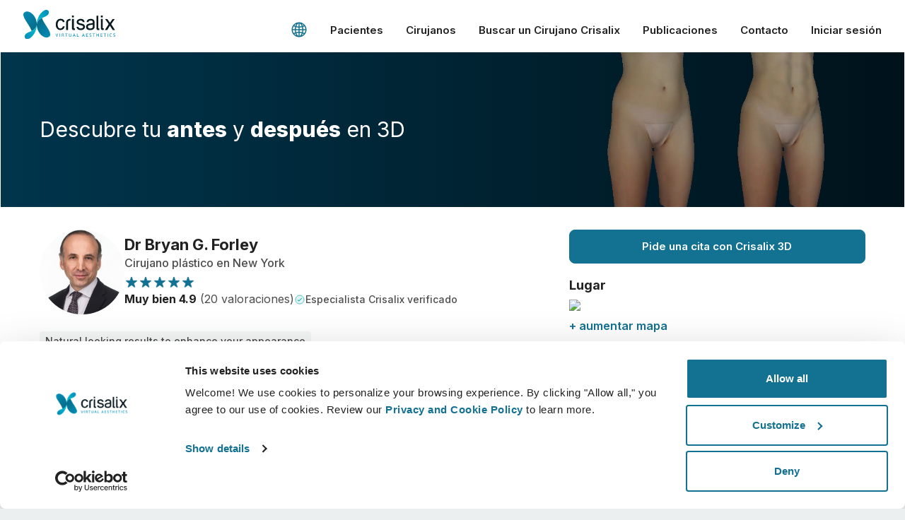

--- FILE ---
content_type: text/html; charset=utf-8
request_url: https://www.crisalix.com/es/directorio/bryan-forley
body_size: 60860
content:
<!DOCTYPE html>
<html prefix="og: http://ogp.me/ns#" class="es no-js" lang="es">
<head>
  <meta charset="utf-8">
  <meta http-equiv="X-UA-Compatible" content="IE=edge,chrome=1">
  <title>Dr Bryan G. Forley | Cirujano plástico de New York | Detalles de contacto</title>
  <meta name="viewport" content="width=device-width initial-scale=1.0">
  <meta name="application-name" content="Crisalix"/>
  <meta name="msapplication-TileColor" content="#ffffff"/>
  <meta name="msapplication-square70x70logo" content="tiny.png"/>
  <meta name="msapplication-square150x150logo" content="square.png"/>
  <meta name="msapplication-wide310x150logo" content="wide.png"/>
  <meta name="msapplication-square310x310logo" content="large.png"/>
  <link rel="shortcut icon" href="/favicon.ico">
  <link rel="apple-touch-icon" href="/touch-icon-iphone.png">
  <link rel="apple-touch-icon" sizes="72x72" href="/touch-icon-ipad.png">
  <link rel="apple-touch-icon" sizes="114x114" href="/touch-icon-iphone4.png">
  <meta property="og:site_name" content="Crisalix"/>
  <meta name="twitter:card" content="summary" />
  <meta name="twitter:site" content="@Crisalix" />
      <meta property="fb:app_id" content="617503164926515"/>
  <meta property="og:title" content="Dr Bryan G. Forley en crisalix.com"/>
  <meta property="og:site_name" content="Crisalix"/>
  <meta property="og:image" content="https://estetix-crisalix-files.s3.amazonaws.com/uploads/avatars/8203/thumb_BGF_Headshot_2016-1.jpg"/>
  <meta property="og:url" content="https://www.crisalix.com/es/directorio/bryan-forley"/>
  <meta property="og:type" content="Cirujano plástico"/>
  <meta property="description" content="Dr. Dr Bryan G. Forley profesional estético en Crisalix.com. Reserve una cita y visualice el posible resultado en 3D."/>

    <meta name="description" content="Contactar Dr Bryan G. Forley - Cirujano plástico de New York. Pide una cita o solicita una simulación 3D con Dr Bryan G. Forley!">
    <link rel="canonical" hreflang="es" href="https://www.crisalix.com/es/directorio/bryan-forley">
  

  <!-- CookieBot needs to be the first script -->
  <script id="Cookiebot" src="https://consent.cookiebot.com/uc.js" data-cbid="785c05d5-f369-485b-8b39-69288a878183" data-blockingmode="auto" type="text/javascript"></script>


  <link rel="preconnect" href="https://fonts.googleapis.com">
<link rel="preconnect" href="https://fonts.gstatic.com" crossorigin>
<link href="https://fonts.googleapis.com/css2?family=Yellowtail&family=Inter:wght@400;500;600;700;800&display=swap" rel="stylesheet">

  <link rel="stylesheet" href="/assets/frontend/application-a1c2d72d1ef25fe3fcb1b0f2640327314e9504f37dc20380cb10bbb90a435f41.css" />
  <meta name="csrf-param" content="authenticity_token" />
<meta name="csrf-token" content="kmMGlv79Ft-5Ynn1OXd0t5Y1FbhAiXDxbxomtsrXArVOPoD9s5ulhP58NWGMDSjdhgI524sHDSw19sT_BVVz2g" />
  <script>
  window.dataLayer = window.dataLayer || [];

  (function(w, d, s, l, i) {
    w[l] = w[l] || [];
    w[l].push({
      'gtm.start': new Date().getTime(),
      event: 'gtm.js'
    });
    var f = d.getElementsByTagName(s)[0],
        j = d.createElement(s),
        dl = l !== 'dataLayer' ? '&l=' + l : '';
    var envParams = '';
    j.async = true;
    j.src = 'https://www.googletagmanager.com/gtm.js?id=' + i + dl + envParams;
    f.parentNode.insertBefore(j, f);
  })(window, document, 'script', 'dataLayer', 'GTM-K4XVHT5');

  window.updateNavigationType = () => {
    window.navigationType = window.performance.getEntriesByType('navigation')[0].type
    if(window.navigationType === 'back_forward') {
      window.navigationType = 'backward'
    } else if(window.navigationType === 'navigate') {
      window.navigationType = 'forward'
    }
  }

  window.updateGTMVars = () => {
    updateNavigationType()

    window.tagGlobalVars = {
      app_name: 'crisalix',
      environment: 'production',
      timestamp: new Date().getTime(),
      language: 'es'
    }
    window.tagPageViewVars = {
      page_name: window.location.pathname, // Current path without query params
      page_referrer: document.referrer ? (new URL(document.referrer)).pathname : null,
      navigation_type: window.navigationType,
    }
  }

  window.updateGTMVars()
  window.dataLayer.push({ ...window.tagGlobalVars, event: 'init' }) // Marketing asked for an initial event with global vars

  document.addEventListener("DOMContentLoaded", function() {
    window.updateGTMVars()
    window.dataLayer.push({ ...window.tagGlobalVars, ...window.tagPageViewVars, event: 'page_view' })
    window.pageReferrer = window.location.pathname

    checkGtmCookies()
  })
</script>

</head>
<body class="surgeons-site ">
  <header class="header--light-bg-simple">

  <div class="site-logo--header">
    <a href="/es" class="logo-anchor">
      <img alt="Crisalix Logo" class="logo-white show-between-lg-xl-up" src="/assets/logo/logo-white-fe2313c471886f9cfdd6d0f7f92536f8881db07dd65bfb558b1e63d6502aa932.svg" />
      <img alt="Crisalix Logo" class="logo-black hide-between-lg-xl-up" src="/assets/logo/logo-643e060d8bca5d9effb26d7336cb227c217ca65a3691d22a6074718e747b4de8.svg" />
    </a>
  </div>

  <div class="hamburger-container">
    <button class="c-hamburger c-hamburger--htx"><span>toggle menu</span></button>
  </div>

  <nav class="menu menu--disabled">
    <ul class="menu__list">
      <li class="menu__item menu__item--language"><a href="#" data-target="modal-default" data-content="language-selector" data-container="modal" data-body-scroll="true" class="language-selector"><svg class="icon icon_world "><use xlink:href="#icon_world"></use></svg></a></li>
      <li class="menu__item menu__item--contact menu__item--contact-mob"><a href="tel:+ 1 650-750-2127" class="menu__link"><svg class="icon icon_telephone-side "><use xlink:href="#icon_telephone-side"></use></svg>+ 1 650-750-2127</a></li>
      <li class="menu__item menu__item--contact menu__item--contact-dtop"><span class="menu__link menu__link--telephone"><svg class="icon icon_telephone-side "><use xlink:href="#icon_telephone-side"></use></svg>+ 1 650-750-2127</span></li>
      <li class="menu__item"><a class="menu__link track-js" data-action="button_click" data-gtm="{&quot;event_action&quot;:&quot;menuclick&quot;,&quot;event_position&quot;:&quot;1level&quot;,&quot;event_label&quot;:&quot;Patients&quot;}" href="/es">Pacientes</a></li>
      <li class="menu__item menu__item--surgeons">
        <div class="menu__plus-icon"><span class="menu__plus-icon-holder"></span></div><a href="/es/doctor" class="menu__link menu__link--surgeons track-js" data-action="button_click" data-gtm="{&quot;event_action&quot;:&quot;menuclick&quot;,&quot;event_position&quot;:&quot;1level&quot;,&quot;event_label&quot;:&quot;Surgeons&quot;}">Cirujanos</a><a href="#" class="menu__link menu__link--surgeons-mob track-js" data-action="button_click" data-gtm="{&quot;event_action&quot;:&quot;menuclick&quot;,&quot;event_position&quot;:&quot;1level&quot;,&quot;event_label&quot;:&quot;Surgeons&quot;}">Cirujanos</a>
        <ul class="menu__submenu">
          <li class="menu__submenu-item"><a href="/es/doctor" class="menu__submenu-link track-js" data-action="button_click" data-gtm="{&quot;event_action&quot;:&quot;menuclick&quot;,&quot;event_position&quot;:&quot;2level&quot;,&quot;event_label&quot;:&quot;Surgeons home&quot;}">Página de inicio</a></li>
          <li class="menu__submenu-item"><a href="/es/business-platform" class="menu__submenu-link track-js" data-action="button_click" data-gtm="{&quot;event_action&quot;:&quot;menuclick&quot;,&quot;event_position&quot;:&quot;2level&quot;,&quot;event_label&quot;:&quot;3D Business Platform&quot;}">Plataforma 3D de negocio</a></li>
          <li class="menu__submenu-item"><a href="/es/precios" class="menu__submenu-link track-js" data-action="button_click" data-gtm="{&quot;event_action&quot;:&quot;menuclick&quot;,&quot;event_position&quot;:&quot;2level&quot;,&quot;event_label&quot;:&quot;Plans&quot;}">Planes y Precios</a></li>
        </ul>
      </li>
      <li class="menu__item"><a class="menu__link track-js" data-action="button_click" data-gtm="{&quot;event_action&quot;:&quot;menuclick&quot;,&quot;event_position&quot;:&quot;1level&quot;,&quot;event_label&quot;:&quot;Find a Crisalix Surgeon&quot;}" href="/es/directorio">Buscar un Cirujano Crisalix</a></li>
      <li class="menu__item"><a class="menu__link track-js" data-action="button_click" data-gtm="{&quot;event_action&quot;:&quot;menuclick&quot;,&quot;event_position&quot;:&quot;1level&quot;,&quot;event_label&quot;:&quot;Publications&quot;}" href="/es/publications">Publicaciones</a></li>
      <li class="menu__item"><a class="menu__link track-js" data-action="button_click" data-gtm="{&quot;event_action&quot;:&quot;menuclick&quot;,&quot;event_position&quot;:&quot;1level&quot;,&quot;event_label&quot;:&quot;Contact&quot;}" href="/es/atencion-al-cliente/contacto">Contacto</a></li>
        <li class="menu__item"><a href="https://sso.crisalix.com/users/sign_in" class="menu__link">Iniciar sesión</a></li>
      <li class="menu__item hide-lg-up"><a href="#" data-target="modal-default" data-content="language-selector" data-container="modal" data-body-scroll="true" class="language-selector menu__link"><svg class="icon icon_world "><use xlink:href="#icon_world"></use></svg>Español</a></li>
    </ul>
  </nav>
</header>


  
<div class="content-wrapper content-wrapper--padded surgeons-site">
  <div class="main-area-container">
    <div class="main-area--surgeon-profile inner-banner-video">
      <div class="main-area-inner__shape main-area-inner__shape--btm-left"></div>
      <media-transition>
          <video width="100%" preload="none" poster="/assets/surgeons/body-transparent-6b876ad39a9451c98ca1f397327ede075548472a6dfccc11923f838252229e77.png" loop="loop" muted="muted" autoplay="autoplay"><source data-src="/video/surgeons/body-black.mp4" type="video/mp4"><source data-src="/video/surgeons/body-black.webm" type="video/webm"><source data-src="/video/surgeons/body-black.ogv" type="video/ogg"></video>
          <video width="100%" preload="none" poster="/assets/surgeons/mammo-transparent-1a144ab23083b863fc14c8f93aea8b518be524772191add3fc6241d65753dbee.png" loop="loop" muted="muted" autoplay="autoplay"><source data-src="/video/surgeons/mammo-black.mp4" type="video/mp4"><source data-src="/video/surgeons/mammo-black.webm" type="video/webm"><source data-src="/video/surgeons/mammo-black.ogv" type="video/ogg"></video>
          <video width="100%" preload="none" poster="/assets/surgeons/face-transparent-5ab940d531a1d7ab3df23892926bbb576fabbdd476153531d283a46f6de728e6.png" loop="loop" muted="muted" autoplay="autoplay"><source data-src="/video/surgeons/face-black.mp4" type="video/mp4"><source data-src="/video/surgeons/face-black.webm" type="video/webm"><source data-src="/video/surgeons/face-black.ogv" type="video/ogg"></video>
      </media-transition>
    </div>
    <div class="overlay"></div>
    <div class="inner-headline-container inner-headline-container--surgeon-profile">
      <h1 class="hl--main-inner hl--main-inner-surgeon-profile">Descubre tu <span class="bold-800"> antes</span>  y <span class="bold-800">después</span> en 3D</h1>
    </div>
  </div>

  <section class="block surgeon-profile-container full-width-max">
    <div class="surgeon-profile">
      <div class="col col-60 sticky-content">
        <div class="surgeon-profile__img-details">
          <img class="surgeon-profile__desktop-img" itemprop="image" alt="Dr Bryan G. Forley" src="https://estetix-crisalix-files.s3.amazonaws.com/uploads/avatars/8203/thumb_BGF_Headshot_2016-1.jpg" />
          <div class="surgeon-profile__main-details">
            <div class="surgeon-profile__title-photo">
              <div class="surgeon-profile__surgeon-img section">
                <img class="fluid" itemprop="image" src="https://estetix-crisalix-files.s3.amazonaws.com/uploads/avatars/8203/thumb_BGF_Headshot_2016-1.jpg" />
              </div>
              <div>
                <h2 class="surgeon-profile__name">Dr Bryan G. Forley</h2>
                <p class="surgeon-profile__profession">Cirujano plástico en New York</p>
              </div>
            </div>
              <div class="surgeon-profile__stars"><svg class="icon icon_reviews-star-filled "><use xlink:href="#icon_reviews-star-filled"></use></svg><svg class="icon icon_reviews-star-filled "><use xlink:href="#icon_reviews-star-filled"></use></svg><svg class="icon icon_reviews-star-filled "><use xlink:href="#icon_reviews-star-filled"></use></svg><svg class="icon icon_reviews-star-filled "><use xlink:href="#icon_reviews-star-filled"></use></svg><svg class="icon icon_reviews-star-filled "><use xlink:href="#icon_reviews-star-filled"></use></svg></div>
              <div class="surgeon-card__rating">
                <p class="surgeon-card__rating-text ">
                  <strong>Muy bien 4.9</strong> (20 valoraciones)
                </p>
                <span class="surgeon-card__rating-verified-text"><img class="surgeon-card__rating-verified-icon" src="/assets/icons/icon_tick-filled-58ccf87e1bc5f6ab74c99d280bba02ada63084c5969120451cd8804012b26c4c.svg" />Especialista Crisalix verificado</span>
              </div>
          </div>
          <div class="surgeon-profile__certified">
          </div>
        </div>
          <div class="flex justify-center">
            <p class="surgeon-profile__slogan">Natural looking results to enhance your appearance</p>
          </div>

        <h3 class="surgeon-profile__subtitle">Acerca del doctor</h3>
        <p class="mb-2">
            We are pleased to offer Crisalix to assist you in visualizing the potential outcome of the facial or body procedure you discuss with Dr Forley
        </p>


          <h3 class="surgeon-profile__subtitle">Descripción profesional</h3>
          <p class="mb-2">Dr Bryan G. Forley is a plastic surgeon certified by the American Board of Plastic Surgery.  After graduating from Brown University in 1979, Dr Forley received his medical degree from the Mount Sinai School of Medicine and trained in general surgery at New York University Medical Center and the Mount Sinai Medical Center. His residency in plastic surgery was completed at the Saint Francis Memorial Hospital in San Francisco and was followed by an aesthetic surgery fellowship with Dr Bruce F. Connell and a craniofacial surgery fellowship in London, England.  Dr Forley is in private practice in Manhattan with an office on the Upper East Side. He specializes in cosmetic surgery of the face, eyes, nose, breast, and body as well as Fraxel®laser resurfacing, Nordlys photorejuvenation, Ultherapy®, FaceTite/RFAL, BOTOX® Cosmetic and injectable fillers such as Juvederm®Ultra, Juvederm® Voluma, Juvederm® Volbella, Restylane® Silk, and Sculptra® Aesthetic. </p>

      </div>

      <div class="col col-40 sticky-content">
        <div class="surgeon-profile__book-btn-container">
          <a class="btn--primary surgeon-profile__book-btn" href="https://natrelle.crisalix.com/users/sign_up/bryan-forley">Pide una cita con Crisalix 3D</a>
        </div>
        <h3 class="surgeon-profile__subtitle">Lugar</h3>
        <img class="surgeon-profile__map fluid mb-0-5" src="https://maps.google.com/maps/api/staticmap?key=AIzaSyDZBboXzNt74a5fHy6331ynu5S00R0urQs&amp;center=40.7788,-73.9614&amp;zoom=15&amp;size=600x200&amp;maptype=roadmap&amp;markers=color:0x137191|label:none|40.7788,-73.9614&amp;style=feature:all|element:all|saturation:-100" />
        <a title="+ aumentar mapa" class="enlarge-map" target="_blank" href="https://maps.google.es/?ll=40.7788,-73.9614&amp;q=loc:40.7788,-73.9614&amp;z=14">+ aumentar mapa</a>
        <h3 class="surgeon-profile__subtitle">Dirección</h3>
        <dl class="address surgeon_location icon-crisalix-location">
          <dt itemprop="workLocation" itemscope itemtype="http://schema.org/Place">Bryan G. Forley M.D., P.C.</dt>

            <dd itemprop="address" itemscope itemtype="http://schema.org/PostalAddress">
              <span itemprop="streetAddress">5 E. 82nd Street</span> <span itemprop="postalCode">10028</span> <span itemprop="addressLocality">New York</span> - <span itemprop="addressRegion">New York</span>, <span itemprop="addressCountry">United States</span>
            </dd>
        </dl>

          <h3 class="surgeon-profile__subtitle">Web</h3>
          <p class="mb-2"><a href="http://www.drforley.com">http://www.drforley.com</a></p>



        <h3 class="surgeon-profile__subtitle">Idiomas hablados</h3>
        <p class="mb-2">
          English
        </p>

          <h3 class="surgeon-profile__subtitle">Especialidades</h3>
          <ul class="surgeon-profile__specialities">
              <li><span class="surgeon-profile__speciality">Abdominoplastia</span></li>
              <li><span class="surgeon-profile__speciality">Abdominoplastia</span></li>
              <li><span class="surgeon-profile__speciality">Aumento aloplástico de la cara</span></li>
              <li><span class="surgeon-profile__speciality">Aumento de volumen facial</span></li>
              <li><span class="surgeon-profile__speciality">Aumento labial</span></li>
              <li><span class="surgeon-profile__speciality">Aumento mamario</span></li>
              <li><span class="surgeon-profile__speciality">Blefaroplastia</span></li>
              <li><span class="surgeon-profile__speciality">Cirugía de los brazos</span></li>
              <li><span class="surgeon-profile__speciality">Depilación láser</span></li>
              <li><span class="surgeon-profile__speciality">Dermoabrasión &amp; microdermoabrasión</span></li>
              <li><span class="surgeon-profile__speciality">Elevación del cuello</span></li>
              <li><span class="surgeon-profile__speciality">Elevación mamaria</span></li>
              <li><span class="surgeon-profile__speciality">Eliminación de lunares faciales</span></li>
              <li><span class="surgeon-profile__speciality">Estiramiento de la frente</span></li>
              <li><span class="surgeon-profile__speciality">Estiramiento de la piel</span></li>
              <li><span class="surgeon-profile__speciality">Estiramiento de la sección media del rostro</span></li>
              <li><span class="surgeon-profile__speciality">Estiramiento facial</span></li>
              <li><span class="surgeon-profile__speciality">Exfoliación química</span></li>
              <li><span class="surgeon-profile__speciality">Ginecomastia</span></li>
              <li><span class="surgeon-profile__speciality">Inyección de grasa en mamas</span></li>
              <li><span class="surgeon-profile__speciality">Lifting de muslos</span></li>
              <li><span class="surgeon-profile__speciality">Lipectomía abdominal</span></li>
              <li><span class="surgeon-profile__speciality">Lipofilling</span></li>
              <li><span class="surgeon-profile__speciality">Liposucción</span></li>
              <li><span class="surgeon-profile__speciality">Luz Pulsada Intensa (IPL) tratamiento</span></li>
              <li><span class="surgeon-profile__speciality">Mentoplastia</span></li>
              <li><span class="surgeon-profile__speciality">Mini abdominoplastia</span></li>
              <li><span class="surgeon-profile__speciality">Neurotoxinas</span></li>
              <li><span class="surgeon-profile__speciality">Otoplastia</span></li>
              <li><span class="surgeon-profile__speciality">Peeling facial</span></li>
              <li><span class="surgeon-profile__speciality">Reducción de labios</span></li>
              <li><span class="surgeon-profile__speciality">Reducción mamaria</span></li>
              <li><span class="surgeon-profile__speciality">Reemplazo del implante mamario</span></li>
              <li><span class="surgeon-profile__speciality">Rejuvenecimiento Facial con Láser</span></li>
              <li><span class="surgeon-profile__speciality">Rejuvenecimiento facial</span></li>
              <li><span class="surgeon-profile__speciality">Rejuvenecimiento perioral</span></li>
              <li><span class="surgeon-profile__speciality">Rellenos</span></li>
              <li><span class="surgeon-profile__speciality">Rinoplastia</span></li>
              <li><span class="surgeon-profile__speciality">Toxina botulínica</span></li>
          </ul>

          <div class="board-certifications">
            <h3 class="surgeon-profile__subtitle">Certificaciones</h3>
              <p><strong>ABPS</strong> - American Board of Plastic Surgery</p>
          </div>

        <div class="txt-center-sm">
          <a class="side-m-0 btn--primary surgeon-profile__book-btn" href="https://natrelle.crisalix.com/users/sign_up/bryan-forley">Pide una cita con Crisalix 3D</a>
        </div>
      </div>
    </div>
  </section>

  <section class="endorsements">
  <div class="endorsements__seen-on">
    <p>Como aparece en</p>
    <div class="column"><img class="cosmopolitan fluid" src="/assets/endorse/cosmopolitan-70464f5dfe0ea171c21e21f6f122d0ab0100035616e4bbf24b591a5af20ef25a.svg" /></div>
    <div class="column"><img class="elle fluid" src="/assets/endorse/elle-61d2aab264ab9139248058fb607aa96218baa45a978ba4c6077391f64a0dfb74.svg" /></div>
    <div class="column"><img class="netflix fluid" src="/assets/endorse/netflix-39eda8106b8317d320cfe3f5c68a0a97989c3d52827b027a70ed5f21728e12b9.svg" /></div>
    <div class="column"><img class="cnn fluid" src="/assets/endorse/cnn-b6ad2af5727777dc679374a7b2956f4850aa6f566fa4594b05a0f669682c1cb9.svg" /></div>
    <p class="endorsements__title"></p>
  </div>
</section>


  <section class="full-width-max">
    <div class="row-flex-center media-transition-example-photos__wrapper">
      <media-transition class="column">
          <img src="/assets/surgeon-profile/body-74292706491909576c2a3fe6677d6f86fac867df165f656103544e5c57826834.jpg" alt="Fotos de ejemplo para generar un modelo 3D con Crisalix." class="fluid surgeon-profile__example-photos">
          <img src="/assets/surgeon-profile/mammo-c8320bb941441a577da55d19799ef32c87c017c83ef94fef71f9966197f62f44.jpg" alt="Fotos de ejemplo para generar un modelo 3D con Crisalix." class="fluid surgeon-profile__example-photos">
          <img src="/assets/surgeon-profile/face-e3c29af61bf1b7fb215a3400b94509400f6ea9a2a3e5eb491cceff17bd13e4f2.jpg" alt="Fotos de ejemplo para generar un modelo 3D con Crisalix." class="fluid surgeon-profile__example-photos">
      </media-transition>
      <div class="column media-transition-example-photos__txt-col">
        <div class="txt-block">
          <h3 class="hl--paragraph txt-center-sm hl__separator">¡Es simple!</h3>
          <p>Sólo tienes que subir tres fotos estándar ahora para ver una simulación 3D durante tu próxima consulta con <strong class='blue'>Dr Bryan G. Forley</strong>. Antes de la consulta podrás visualizar tu 3D actual, y después de la consulta tendrás acceso a tu nueva imagen desde casa para poder compartirla con tus amistades y tomar la mejor decisión.</p>
          <div class="txt-center-sm">
            <a class="btn--primary ml-0-md" href="https://natrelle.crisalix.com/users/sign_up/bryan-forley">¡Mira tu nuevo tú ahora!</a>
          </div>
        </div>
      </div>
    </div>
  </section>

  <section class="full-width-max order video--surgeon-profile">
    <div class="row-flex-center">
      <div class="column video-holder overflow-visible">
        <img src="/assets/surgeon-profile/typical-consult-face-da432927dda6094c4d123e3dff4dcb30c3d62ac18f97a68c9ae29ef07b78a663.jpg" alt="Médico mostrando a un paciente una simulación 3D en una tableta durante una consulta de cirugía estética usando el software Crisalix." class="fluid border-radius-16 style">
      </div>
      <div class="column">
        <div class="txt-block">
          <h3 class="hl--paragraph txt-center-sm hl__separator">¿Cómo es una consulta en 3D?</h3>
          <p>En tu próxima cita podrás descubrir tu nuevo yo al obtener todos los consejos de <strong class='blue'>Dr Bryan G. Forley</strong></p>
            <a href="#" class="video__link mb-0-5" data-target="modal-video" data-videourl="https://player.vimeo.com/video/578112655?autoplay=true">
              <svg class="icon icon_play "><use xlink:href="#icon_play"></use></svg>Consulta 3D cuerpo
            </a><br/>
            <a href="#" class="video__link mb-0-5" data-target="modal-video" data-videourl="https://player.vimeo.com/video/432836469?autoplay=true">
              <svg class="icon icon_play "><use xlink:href="#icon_play"></use></svg>Consulta 3D pecho
            </a><br/>
            <a href="#" class="video__link mb-0-5" data-target="modal-video" data-videourl="https://player.vimeo.com/video/433554336?autoplay=true">
              <svg class="icon icon_play "><use xlink:href="#icon_play"></use></svg>Consulta 3D facial
            </a><br/>
          <div class="txt-center-sm mt-1">
            <a class="btn--primary ml-0-md" href="https://natrelle.crisalix.com/users/sign_up/bryan-forley">¡Mira tu nuevo tú ahora!</a>
          </div>
        </div>
      </div>
    </div>
  </section>

  <section class="separator-container">
    <div class="separator"></div>
  </section>

  <section class="patient-care-1 full-width-max">
    <div class="txt-block txt-center">
      <h3 class="hl--paragraph mb-0-5">Aumenta el nivel de atención al paciente</h3>
      <p>Crisalix es una herramienta innovadora que tiene como objetivo mejorar la comunicación entre médicos y pacientes. La plataforma interconectada aumenta la relación entre los pacientes y los médicos.</p>
    </div>
  </section>

  <section class="patient-care-2 full-width-max">
    <div class="row-flex txt-center">
      <div class="column">
        <svg class="icon icon_intelligent "><use xlink:href="#icon_intelligent"></use></svg>
        <h3 class="hl--paragraph">Informado</h3>
        <p>Crisalix permite educar a los pacientes acerca de los posibles resultados de determinados procedimientos sobre la base de una simulación en 3D de su propio cuerpo.</p>
      </div>
      <div class="column">
        <svg class="icon icon_confident "><use xlink:href="#icon_confident"></use></svg>
        <h3 class="hl--paragraph">Seguro</h3>
        <p>Estar involucrado en el proceso de decisión ayuda a los pacientes a tomar la decisión adecuada.</p>
      </div>
      <div class="column">
        <svg class="icon icon_satisfied "><use xlink:href="#icon_satisfied"></use></svg>
        <h3 class="hl--paragraph">Satisfecho</h3>
        <p>El 100% de las mujeres afirmó estar satisfechas o muy satisfechas con la cirugía después de haber visto una simulación 3D de Crisalix antes de someterse a ella.*</p>
      </div>
    </div>
    <p class="footnote">*Encuesta en línea realizada entre pacientes de aumento de pecho que se sometieron a cirugías entre mayo de 2010 y septiembre de 2011 en Suiza.</p>
  </section>

  <section class="full-width-max order">
    <div class="row-flex-center overflow-visible">
      <div class="column"> <img src="/assets/surgeon-profile/patient-home-access-mammo-90fa711b54b6906649e9c0e559d358cd3adf6fe33a62ea93728b06db1fbcd0e3.jpg" alt="Paciente en casa usando un smartphone para ver una simulación 3D en la aplicación de Crisalix para pacientes." class="fluid border-radius-16 style"></div>
      <div class="column">
        <div class="txt-block">
          <h3 class="hl--paragraph txt-center-sm hl__separator">¿Quieres saber cómo quedas mejor?</h3>
          <p>Después de la consulta, <strong class='blue'>Dr Bryan G. Forley</strong> puede darte acceso para ver tu "nuevo yo" desde casa, con tu propia cuenta Crisalix. Esto te permitirá compartirlo con tu familia y amigos o con cualquier persona a la que quieras pedir opinión.</p>
          <div class="txt-center-sm">
            <a class="btn--primary ml-0-md" href="https://natrelle.crisalix.com/users/sign_up/bryan-forley">¡Mira tu nuevo tú ahora!</a>
          </div>
        </div>
      </div>
    </div>
  </section>

  <section class="full-width-max features-1">
    <div class="row-flex txt-center">
      <div class="column">
        <svg class="icon icon_lock "><use xlink:href="#icon_lock"></use></svg>
        <h3 class="hl--paragraph">Fácil y seguro</h3>
        <p>Crisalix se compromete a proteger su privacidad en todo momento. Nuestros servidores están totalmente encriptados, su información permanecerá siempre segura y privada.</p>
      </div>
      <div class="column txt-center">
        <svg class="icon icon_imac "><use xlink:href="#icon_imac"></use></svg>
        <h3 class="hl--paragraph">High-Tech</h3>
        <p>En primer simulador 3D basado en tecnología web para cirugía plástica y procedimientos estéticos.Ya esta siendo utilizado por médicos en más de 100 países y recomendado por varias asociaciones de cirugía plástica.</p>
      </div>
      <div class="column">
        <svg class="icon icon_3D "><use xlink:href="#icon_3D"></use></svg>
        <h3 class="hl--paragraph">Tu nuevo yo en 3D</h3>
        <p>Descubre cómo podrías verte después de un procedimiento cosmético o una cirugía plástica.</p>
      </div>
    </div>
  </section>

  <section class="procedures full-width">
  <div class="procedures_title txt-block txt-center">
    <p class="mb-0">La única solución de imágenes 3D que abarca la simulación de:</p>
    <h3 class="hl--paragraph txt-center">Todos los procedimientos que pueda necesitar ahora y en el futuro</h3>
  </div>
  <div class="procedures-lists">
      <div class="procedures__card">
        <div class="procedures__img-container">
          <img src="/assets/surgeons/face-b4b8c4ee4e31a312a3bf11d397f2aa9013e6aeeb77119b0ee50d49947e6cd9f3.jpg" class="procedures-lists__mobile-img">
          <video width="100%" preload="none" poster="/assets/surgeons/face-b4b8c4ee4e31a312a3bf11d397f2aa9013e6aeeb77119b0ee50d49947e6cd9f3.jpg" loop="loop" class="procedures-lists__video" muted="muted"><source data-src="/video/surgeons/face.mp4" type="video/mp4"><source data-src="/video/surgeons/face.webm" type="video/webm"><source data-src="/video/surgeons/face.ogv" type="video/ogg"></video>
          <p class="essential-technologies__label essential-technologies__label--procedures">Cara</p>
        </div>
        <ul class="procedures__list list--features">
          <li>Evaluación facial</li>
          <li>Mediciones automáticas</li>
          <li>Rinoplastia</li>
          <li>Lifting facial</li>
          <li>Mirada felina</li>
          <li>Párpados/blefaroplastia</li>
          <li>Tratamientos de pómulos y cuello</li>
          <li>Rellenos faciales y toxina botulínica</li>
          <li>Aumento de labios</li>
          <li>Aumento de mentón y mandíbula</li>
          <li>Lifting facial</li>
          <li>Bichectomía</li>
          <li>Tratamientos con láser</li>
          <li>Peeling facial</li>
          <li>y mucho más</li>
        </ul>
      </div>
      <div class="procedures__card">
        <div class="procedures__img-container">
          <img src="/assets/surgeons/mammo-a7a34ce5197e2d4d551d5213ea2c279503a199ad8111ef6b3e81c7bab9adbd6e.jpg" class="procedures-lists__mobile-img">
          <video width="100%" preload="none" poster="/assets/surgeons/mammo-a7a34ce5197e2d4d551d5213ea2c279503a199ad8111ef6b3e81c7bab9adbd6e.jpg" loop="loop" class="procedures-lists__video" muted="muted"><source data-src="/video/surgeons/mammo.mp4" type="video/mp4"><source data-src="/video/surgeons/mammo.webm" type="video/webm"><source data-src="/video/surgeons/mammo.ogv" type="video/ogg"></video>
          <p class="essential-technologies__label essential-technologies__label--procedures">MAMA</p>
        </div>
        <ul class="procedures__list list--features">
          <li>Evaluación mamaria</li>
          <li>Mediciones automáticas</li>
          <li>Aumento de pecho</li>
          <li>Reducción mamaria</li>
          <li>Mastopexia/Elevación de pecho</li>
          <li>Revisión de implantes</li>
          <li>Lipotransferencia</li>
          <li>Implantes mamarios</li>
          <li>Posición del pliegue inframamario</li>
          <li>Embellecimiento del escote</li>
          <li>Cicatrices</li>
          <li>Reconstrucción mamaria</li>
          <li>Dinámicas 5D</li>
          <li>Ropa virtual</li>
          <li>y mucho más</li>
        </ul>
      </div>
      <div class="procedures__card">
        <div class="procedures__img-container">
          <img src="/assets/surgeons/body-fc343e623cf2ba65a2de72af9be6bf0cafb642f638fb7e23841e0ecea8c087a6.jpg" class="procedures-lists__mobile-img">
          <video width="100%" preload="none" poster="/assets/surgeons/body-fc343e623cf2ba65a2de72af9be6bf0cafb642f638fb7e23841e0ecea8c087a6.jpg" loop="loop" class="procedures-lists__video" muted="muted"><source data-src="/video/surgeons/body.mp4" type="video/mp4"><source data-src="/video/surgeons/body.webm" type="video/webm"><source data-src="/video/surgeons/body.ogv" type="video/ogg"></video>
          <p class="essential-technologies__label essential-technologies__label--procedures">CUERPO</p>
        </div>
        <ul class="procedures__list list--features">
          <li>Evaluación corporal</li>
          <li>Mediciones automáticas</li>
          <li>Abdominoplastia/reducción de abdomen</li>
          <li>Liposucción / Lipoescultura</li>
          <li>Modelado corporal</li>
          <li>Glúteos</li>
          <li>Lipoescultura / Liposucción de alta definición</li>
          <li>y mucho más</li>
        </ul>
      </div>
  </div>
    <p class="footnote footnote--procedures">Incluye más de 5.000 referencias entre Allergan, Arion, Eurosilicone, Mentor, Motiva, Nagor, Polytech, Sebbin, Sientra, Silimed, etc. Posibilidad de elegir la prótesis a simular por volumen, perfil, proyección, diámetro o superficie.</p>
</section>


  <section class="satisfaction-block full-width-max">
    <div class="row">
  <div class="column donut-chart__charts-col donut-animation-satisfaction">
    <div data-percentage="98%" class="donut-chart donut-chart--crisalix-satisfaction">
      <div class="donut-chart__chart-container">
        <p class="donut-chart__percentage">0</p><span class="donut-chart__percentage-sign">%</span>
        <svg width="160" height="160" xmlns="http://www.w3.org/2000/svg">
          <g>
            <circle id="circle1" r="69.85699" cy="81" cx="81" stroke-width="6" stroke-linecap="round" stroke="#137191" fill="none" class="circle_animation"></circle>
          </g>
        </svg>
      </div>
    </div>
  </div>
  <div class="column">
    <div class="txt-block txt-center-sm">
      <p class="txt-center-sm weight-400">98% recomendarían Crisalix a sus amigos</p>
    </div>
  </div>
</div>

  </section>

  <section class="txt-center">
    <h3 class="hl--block-lowercase txt-center mb-1">¿Preparado para ver tu nuevo tú?</h3>
    <div class="btn-container">
      <a class="btn--primary" href="https://natrelle.crisalix.com/users/sign_up/bryan-forley">Pide una cita con Crisalix 3D</a>
    </div>
  </section>
  <div class="sticky-book">
    <a class="btn--primary surgeon-profile__book-btn mb-0" href="https://natrelle.crisalix.com/users/sign_up/bryan-forley">Pide una cita con Crisalix 3D</a>
  </div>
</div>
<script type="application/ld+json">
{
  "@context":"https://schema.org/",
  "@type":"Physician",
  "medicalSpecialty":"PlasticSurgery",
  "url":"http://www.drforley.com",
  "name":"Dr Bryan G. Forley",
  "email":"bgf@drforley.com",
  "address":{
    "@type":"PostalAddress",
    "streetAddress":"5 E. 82nd Street, ",
    "addressLocality":"New York",
    "addressCountry":"US",
    "postalCode":"10028"
  }
    ,
    "aggregateRating":{
      "@type":"AggregateRating",
      "ratingValue":4.9,
      "reviewCount":7,
      "bestRating":5,
      "worstRating":1
    },

    "review": [
    ]
}
</script>

<script src="https://webchat.woztell.com/sdk.js"></script>
<script>
  WoztellWebchat.init({
    version: "1.0",
    token: "eyJhbGciOiJIUzI1NiIsInR5cCI6IkpXVCJ9.eyJhdWQiOiJXQkMiLCJ0eXBlIjoiZGVmYXVsdFRva2VuIiwiYmlkIjoiNjdmNzhkNjAzYmE5Yzg1MjQ5YTc5OThiIiwianRpIjoiZTZiN2QxYWMtMDNjOC01NWFhLWFjNzEtZDQyOTVhOTAyY2M0In0.8wAqRkpfq23pHslrJ9p8r4k5ikzDZJ-9hkpwum-l8xc"
  },{"defaultOpen":false, "welcomeMessage": "¿Te gustaría descubrir tu antes y después en 3D?", "greetings": "¡Hola! ¿Tienes preguntas?"})
</script>



  <div class="sticky-login">
    <a href="https://my.crisalix.com/login?locale=es" class="btn btn--white sticky-login__btn">Iniciar sesión</a>
    <a href="https://my.crisalix.com/signup?token=e0ce47ccdaf25a4abc4e5f44108829ef&amp;origin=directory&amp;locale=es" class="btn btn--secondary sticky-login__btn">Crear cuenta</a>
</div>

  <footer class="footer fade-up-in">
  <div class="row-flex--footer">
    <div class="column">
      <nav>
        <h4 class="hl--list footer__hl">Compañía</h4>
        <ul>
          <li><a class="footer__link" href="/es/sobre-nosotros">Sobre nosotros</a></li>
          <li><a class="footer__link" href="https://crisalix-labs-slu.jobs.personio.com">Trabajo</a></li>
          <li><a class="footer__link" href="/es/noticias">Noticias</a></li>
          <li><a class="footer__link" href="/es/publications">Publicaciones</a></li>
          <li><a class="footer__link" href="/es/eventos">Eventos</a></li>
          <li><a class="footer__link" href="/resources">Recursos</a></li>
        </ul>
      </nav>
    </div>
    <div class="column">
      <nav>
        <h4 class="hl--list footer__hl">Cirujanos</h4>
        <ul>
          <li><a class="footer__link" href="/es/doctor">Sección Cirujanos</a></li>
          <li><a class="footer__link" href="/es/business-platform">Plataforma 3D de Negocio</a></li>
          <li><a class="footer__link" href="/es/precios">Planes para cirujanos</a></li>
        </ul>
      </nav>
    </div>
    <div class="column">
      <nav>
        <h4 class="hl--list footer__hl">Pacientes</h4>
        <ul>
          <li><a class="footer__link" href="/es">Sección Pacientes</a></li>
          <li><a class="footer__link" href="/es/directorio">Buscar un Cirujano Crisalix</a></li>
          <li><a class="footer__link" href="https://my.crisalix.com">Comunidad 3D</a></li>
        </ul>
      </nav>
    </div>
    <div class="column">
      <nav>
        <h4 class="hl--list footer__hl">Soporte</h4>
        <ul>
          <li><a class="footer__link" href="/es/atencion-al-cliente/contacto">Contáctanos</a></li>
          <li><a class="footer__link" href="https://help.crisalix.com">Centro de ayuda</a></li>
        </ul>
      </nav>
    </div>
    <div class="column">
      <nav>
        <h4 class="hl--list footer__hl">Legal</h4>
        <ul>
          <li><a class="footer__link" href="/es/legal/terminos-universales">Términos universales</a></li>
          <li><a class="footer__link" href="/es/legal/politica-de-privacidad">Política de Privacidad</a></li>
          <li><a class="footer__link" href="/es/legal/declaracion-de-seguridad">Declaración de seguridad</a></li>
          <li><a class="footer__link" href="/es/legal/declaracion-hipaa">HIPAA</a></li>
          <li><a onclick="Cookiebot.show() " class="footer__link" href="javascript:void(0)">Política de cookies</a></li>
        </ul>
      </nav>
    </div>
    <div class="column">
      <nav>
        <h4 class="hl--list footer__hl">Social</h4>
        <ul>
          <li><a class="footer__link" href="https://www.instagram.com/crisalix/">Instagram</a></li>
          <li><a class="footer__link" href="https://twitter.com/Crisalix">Twitter</a></li>
          <li><a class="footer__link" href="https://www.youtube.com/user/Online3Dsimulation">Youtube</a></li>
        </ul>
      </nav>
    </div>
  </div>
  <div class="row-btm">
    <div class="column">
      <p class="copyright">© 2026 Crisalix S.A.</p>
      <a href="#" data-target="modal-default" data-content="language-selector" data-container="modal" data-body-scroll="true" class="language-selector">
        <svg class="icon icon_world "><use xlink:href="#icon_world"></use></svg>Español
      </a>
    </div>
    <div class="column">
      <div class="clinically">
        <svg class="icon icon_stamp "><use xlink:href="#icon_stamp"></use></svg>Estadísticamente probado
      </div>
      <div class="swiss">
        <span class="icon-wrap"><svg class="icon icon_swiss "><use xlink:href="#icon_swiss"></use></svg></span>Swiss Made
      </div>
    </div>
  </div>
</footer>

  <div class="modal modal--default">
  <div class="modal__dialog">
    <span data-dismiss="modal" class="modal__close-link close-modal"><span class="modal__close close-modal"><svg class="icon icon_cross "><use xlink:href="#icon_cross"></use></svg></span></span>
    <div class="modal__body"></div>
  </div>
</div>

<div class="modal modal--video">
  <div class="modal__dialog">
    <span data-dismiss="modal" class="modal__close-link close-modal"><span class="modal__close close-modal"><svg class="icon icon_cross "><use xlink:href="#icon_cross"></use></svg></span></span>
    <div class="modal__body">
      <iframe id="player1" src="" width="100%" height="100%" frameborder="0" webkitallowfullscreen="" mozallowfullscreen="" allowfullscreen="" class="vimeo"></iframe>
    </div>
  </div>
</div>

<div class="modal-content-mainbanner-modal" style="display: none;">
  <div class="mainbanner-modal__header">
    <h2 class="mainbanner-modal__title hl--paragraph txt-center">Valoraciones y Reseñas Crisalix©</h2>
    <div class="mainbanner-modal__content">
      <div class="col mainbanner-modal__text">
        <p>¿Lo sabías?
<span class="modal-number-box">
  <span class="modal-number">1</span>
  <span>
    <strong>El 95% de los pacientes</strong> consideran que las opiniones y valoraciones son esenciales al seleccionar un proveedor o clínica sanitaria.</strong>
  </span>
</span>
<span class="modal-number-box">
  <span class="modal-number">2</span>
  <span>
    <strong>El 94%</strong> ha evitado a los proveedores con reseñas negativas</strong>.
  </span>
</span>
Esto pone de manifiesto la importancia de recopilar la mayor cantidad posible de reseñas y asegurarse de que sean lo más positivas posible. Entonces, ¿cómo puedes hacer que esto ocurra?</p>
        <p>Póngase en contacto con nosotros y descubra cómo puede aumentar su nivel de confianza.</p>
      </div>
    </div>
    <div class="mainbanner-modal__btn-group">
      <a href="#" data-target="modal-default" data-content="contact-us" data-container="modal" data-body-scroll="true" data-callback="instanctContactModal('214')" class="btn btn--primary mb-0 mainbanner-modal__btn-js">Solicitar demo gratuita</a>
    </div>
  </div>
</div>

<div class="modal-content-my-signup-modal" style="display: none">
  <div class="my-signup-modal__header">
    <h2 class="my-signup-modal__title hl--paragraph txt-center">Simula y visualiza tu nuevo yo en 3D</h2>
    <div class="my-signup-modal__content">
      <div class="signup__content--landing">
  <form id="signup_form--landing" class="sign-up-form--landing" action="/signup" accept-charset="UTF-8" method="post"><input type="hidden" name="authenticity_token" value="TZ-n_4Jogx7FxtzqKxZeaAV5vRt6iQ8x4Q2Vx_9xyWx4jh6ZAJYKVwTxOxDKYvHnyta3tHzTvjlioEozHB8yQw" autocomplete="off" />
    <div class="ukxrbhypolv-j_1769445737"><style media="screen">.ukxrbhypolv-j_1769445737 {display:none;}</style><label for="ukxrbhypolv-j">If you are a human, ignore this field</label><input type="text" name="ukxrbhypolv-j" id="ukxrbhypolv-j" autocomplete="off" tabindex="-1" /><input type="hidden" name="spinner" value="77fb6a663b120f0f02ca2ed43e527a27" autocomplete="off" /></div>
    <input type="hidden" name="app" id="app" value="my" autocomplete="off" />
    <input type="hidden" name="campaign" id="campaign" autocomplete="off" />
    <input type="hidden" name="redirect_to" id="redirect_to" value="uploader" autocomplete="off" />
    <div class="input">
      <label class="small mb-0 bold">Escribe tu correo</label>
      <input type="email" name="email" class="input__field">
    </div>
    <div class="input">
      <label class="small mb-0 bold">Crea una contraseña</label>
      <input type="password"  name="password" class="input__field password-validation-js">
      <p class="password-rules"><span class="password-rules__rule rule-length">Mínimo 8 caracteres</span><span class="password-rules__comma">:</span><span class="password-rules__rule rule-lowercase">1 minúscula</span><span class="password-rules__comma">, </span><span class="password-rules__rule rule-uppercase">1 mayúscula</span><span class="password-rules__comma">, </span><span class="password-rules__rule rule-number">1 número</span><span class="password-rules__comma">, </span><span class="password-rules__rule rule-symbol">1 símbolo</span></p><p class="password-secure"><svg class="icon icon_tick-filled-white "><use xlink:href="#icon_tick-filled-white"></use></svg><span class="txt">La contraseña es segura</span></p>
    </div>
    <div class="input input-contact checkbox-row">
      <div class="row-flex-all-vp">
        <div>
          <input id="accept_conditions" type="checkbox" name="accept_conditions" class="input__field styled-checkbox styled-checkbox-condition">
          <label for="accept_conditions" class="input__label accept_conditions_label">
          </label>
        </div>
        <p class="terms terms--patients-landing txt-left">
          Por la presente, acepto las <a data-target="modal-default" data-content="terms" data-container="modal" data-body-scroll="false" href="#">términos y condiciones</a> y estoy de acuerdo en enviar mi información personal a Crisalix, que es el proveedor del Servicio.
        </p>
      </div>
    </div>
    <div class="btns">
      <input type="submit" name="commit" value="Empezar ahora" class="btn--primary btn--lg full-width" data-disable-with="Enviando…" />
    </div>
</form></div>

    </div>
  </div>
</div>

<div class="modal-content-language-selector" style="display: none">
  <div class="language-selector__list-container">
    <svg class="icon icon_world language-selector__bg"><use xlink:href="#icon_world"></use></svg>
    <ul class="language-selector">
        <li><a class="de" href="/de/directory/bryan-forley">Deutsch</a></li>
        <li><a class="en" href="/en/directory/bryan-forley">English</a></li>
        <li><a class="es is-active" href="/es/directorio/bryan-forley">Español</a></li>
        <li><a class="fr" href="/fr/directory/bryan-forley">Français</a></li>
        <li><a class="it" href="/it/directory/bryan-forley">Italiano</a></li>
        <li><a class="nl" href="/nl/directory/bryan-forley">Nederlands</a></li>
        <li><a class="ko" href="/ko/directory/bryan-forley">한국어</a></li>
        <li><a class="pt" href="/pt/diretorio/bryan-forley">Português</a></li>
        <li><a class="ru" href="/ru/directory/bryan-forley">Pусский язык</a></li>
        <li><a class="zh" href="/zh/directory/bryan-forley">简体中文</a></li>
        <li><a class="vi" href="/vi/directory/bryan-forley">Tiếng Việt</a></li>
        <li><a class="th" href="/th/directory/bryan-forley">ภาษาไทย</a></li>
        <li><a class="ja" href="/ja/directory/bryan-forley">日本語</a></li>
        <li><a class="tr" href="/tr/directory/bryan-forley">Türk</a></li>
    </ul>
  </div>
</div>

<div class="modal-content-contact-us" style="display: none">
  <div class="methods-contact__overlay">
    <div class="methods-contact__list methods-contact-js">
      <h3 class="hl--paragraph signup__hl">Añada otras formas de contactarle:</h3>
      <ul class="mb-1 mt-2">
        <li class="input input-contact input-contact--other space-between mb-0">
          <div>Skype</div>
          <div>
            <input id="skype" type="checkbox" name="contact[skype]" class="input__field input__field--contact styled-checkbox">
            <label for="skype" class="input__label mb-0"></label>
          </div>
        </li>
        <li class="input input-contact input-contact--other space-between mb-0">
          <div>Whatsapp</div>
          <div>
            <input id="whatsapp" type="checkbox" name="contact[whatsapp]" class="input__field input__field--contact styled-checkbox">
            <label for="whatsapp" class="input__label mb-0"></label>
          </div>
        </li>
        <li class="input input-contact input-contact--other space-between mb-0">
          <div>Viber</div>
          <div>
            <input id="viber" type="checkbox" name="contact[viber]" class="input__field input__field--contact styled-checkbox">
            <label for="viber" class="input__label mb-0"></label>
          </div>
        </li>
        <li class="input input-contact input-contact--other space-between mb-0">
          <div>Facebook</div>
          <div>
            <input id="facebook" type="checkbox" name="contact[facebook]" class="input__field input__field--contact styled-checkbox">
            <label for="facebook" class="input__label mb-0"></label>
          </div>
        </li>
        <li class="input input-contact input-contact--other space-between mb-0">
          <div class="methods__txt--other">Otro</div>
          <input id="other_method_type" class="methods__input--other input__field input__field--optimal" type="text" placeholder="Enter messenger name">
          <div class="methods__checkbox--other">
            <input id="other-method" type="checkbox" name="contact[other]" class="input__field input__field--contact styled-checkbox">
            <label for="other-method" class="input__label mb-0"></label>
          </div>
        </li>
      </ul>
      <p class="methods__error-other mb-2">Por favor entre otra mensajería</p>
      <div class="txt-center">
        <a href="#" class="btn btn--primary update-methods-contact-js">Añadir/Actualizar</a>
      </div>
    </div>
  </div>
  <div class="instant-contact__header">
    <svg class="icon icon_email instant-contact__header-icon"><use xlink:href="#icon_email"></use></svg>
    <h3 class="hl--paragraph signup__hl">Contactar | Solicitar demostración</h3>
  </div>
  <form id="instant_contact_form" action="/instant" accept-charset="UTF-8" data-remote="true" method="post"><input type="hidden" name="authenticity_token" value="YcAxRgwupbHY_hAlkNcsXcKVc_jC3HqKZbI_-qL8XXpdPtTe2OUQhdzIkX_jlgYvdgNhnpVp5v6sVhWdWTnl0w" autocomplete="off" />
    <input type="hidden" name="type" id="type" value="modal" autocomplete="off" />
    <input type="hidden" name="support_phone" id="support_phone" value="+ 1 650-750-2127" autocomplete="off" />
    <input type="hidden" name="instant_contact[origin]" id="instant_contact_origin" value="website" autocomplete="off" />
    <input type="hidden" name="instant_contact[campaign]" id="instant_contact_campaign" autocomplete="off" />
    <div class="surname_1769445737"><style media="screen">.surname_1769445737 {display:none;}</style><label for="surname">If you are a human, ignore this field</label><input type="text" name="surname" id="surname" autocomplete="off" tabindex="-1" /><input type="hidden" name="spinner" value="77fb6a663b120f0f02ca2ed43e527a27" autocomplete="off" /></div>
    <p class="mb-3 size-18">¿Desea recibir más información o solicitar una demo para ver cómo Crisalix le puede ayudar a potenciar su actividad? Complete el formulario y le contactaremos de inmediato.</p>
    <div class="input input--optimal">
      <input class="input__field input__field--optimal instant_contact_name" name="instant_contact[first_name]"></input>
      <label for="instant_contact[first_name]" class="input__label input__label--optimal">
        <span class="input__label-content input__label-content--optimal">Nombre *</span>
      </label>
    </div>
    <div class="input input--optimal">
      <input class="input__field input__field--optimal instant_contact_name" name="instant_contact[last_name]"></input>
      <label for="instant_contact[last_name]" class="input__label input__label--optimal">
        <span class="input__label-content input__label-content--optimal">Apellido *</span>
      </label>
    </div>
    <div class="input input--optimal">
      <input class="input__field input__field--optimal instant_contact_email" name="instant_contact[email]"></input>
      <label for="instant_contact[email]" class="input__label input__label--optimal">
        <span class="input__label-content input__label-content--optimal">Dirección e-mail *</span>
      </label>
    </div>
    <div class="input input--optimal">
      <span class="country-label" style="display: none;">País *</span>
      <div class="select">
        <span class="arr"><svg class="icon icon_arrow-menu "><use xlink:href="#icon_arrow-menu"></use></svg></span>
        <select name="instant_contact[country_id]" id="instant_contact_country_id" class="input__field input__field--optimal instant_contact_country" onchange="setPhoneCode()"><option value="">Selecciona tu país*</option><option data-code="93" value="1">Afghanistan</option>
<option data-code="355" value="2">Albania</option>
<option data-code="213" value="3">Algeria</option>
<option data-code="1 684" value="4">American Samoa</option>
<option data-code="376" value="5">Andorra</option>
<option data-code="244" value="6">Angola</option>
<option data-code="1 264" value="7">Anguilla</option>
<option data-code="1 268" value="8">Antigua and Barbuda</option>
<option data-code="54" value="9">Argentina</option>
<option data-code="374" value="10">Armenia</option>
<option data-code="297" value="11">Aruba</option>
<option data-code="61" value="12">Australia</option>
<option data-code="43" value="13">Austria</option>
<option data-code="994" value="14">Azerbaijan</option>
<option data-code="1 242" value="15">Bahamas</option>
<option data-code="973" value="16">Bahrain</option>
<option data-code="880" value="17">Bangladesh</option>
<option data-code="1 246" value="18">Barbados</option>
<option data-code="375" value="19">Belarus</option>
<option data-code="32" value="20">Belgium</option>
<option data-code="501" value="21">Belize</option>
<option data-code="229" value="22">Benin</option>
<option data-code="1 441" value="23">Bermuda</option>
<option data-code="975" value="24">Bhutan</option>
<option data-code="591" value="25">Bolivia</option>
<option data-code="387" value="26">Bosnia and Herzegovina</option>
<option data-code="267" value="27">Botswana</option>
<option data-code="55" value="28">Brazil</option>
<option data-code="673" value="29">Brunei Darussalam</option>
<option data-code="359" value="30">Bulgaria</option>
<option data-code="226" value="31">Burkina Faso</option>
<option data-code="257" value="32">Burundi</option>
<option data-code="855" value="33">Cambodia</option>
<option data-code="237" value="34">Cameroon</option>
<option data-code="1" value="35">Canada</option>
<option data-code="238" value="36">Cape Verde</option>
<option data-code="1 345" value="37">Cayman Islands</option>
<option data-code="236" value="38">Central African Republic</option>
<option data-code="235" value="39">Chad</option>
<option data-code="56" value="40">Chile</option>
<option data-code="86" value="41">China</option>
<option data-code="57" value="42">Colombia</option>
<option data-code="269" value="43">Comoros</option>
<option data-code="242" value="44">Congo</option>
<option data-code="243" value="45">Congo, the Democratic Republic of the</option>
<option data-code="682" value="46">Cook Islands</option>
<option data-code="506" value="47">Costa Rica</option>
<option data-code="225" value="48">Cote D&#39;Ivoire</option>
<option data-code="385" value="49">Croatia</option>
<option data-code="53" value="50">Cuba</option>
<option data-code="357" value="51">Cyprus</option>
<option data-code="420" value="52">Czech Republic</option>
<option data-code="45" value="53">Denmark</option>
<option data-code="253" value="54">Djibouti</option>
<option data-code="1 767" value="55">Dominica</option>
<option data-code="1 809" value="56">Dominican Republic</option>
<option data-code="593" value="57">Ecuador</option>
<option data-code="20" value="58">Egypt</option>
<option data-code="503" value="59">El Salvador</option>
<option data-code="240" value="60">Equatorial Guinea</option>
<option data-code="291" value="61">Eritrea</option>
<option data-code="372" value="62">Estonia</option>
<option data-code="251" value="63">Ethiopia</option>
<option data-code="500" value="64">Falkland Islands (Malvinas)</option>
<option data-code="298" value="65">Faroe Islands</option>
<option data-code="679" value="66">Fiji</option>
<option data-code="358" value="67">Finland</option>
<option data-code="33" value="68">France</option>
<option data-code="0" value="69">French Guiana</option>
<option data-code="689" value="70">French Polynesia</option>
<option data-code="241" value="71">Gabon</option>
<option data-code="220" value="72">Gambia</option>
<option data-code="995" value="73">Georgia</option>
<option data-code="49" value="74">Germany</option>
<option data-code="233" value="75">Ghana</option>
<option data-code="350" value="76">Gibraltar</option>
<option data-code="30" value="77">Greece</option>
<option data-code="299" value="78">Greenland</option>
<option data-code="1 473" value="79">Grenada</option>
<option data-code="0" value="80">Guadeloupe</option>
<option data-code="1 671" value="81">Guam</option>
<option data-code="502" value="82">Guatemala</option>
<option data-code="224" value="83">Guinea</option>
<option data-code="245" value="84">Guinea-Bissau</option>
<option data-code="592" value="85">Guyana</option>
<option data-code="509" value="86">Haiti</option>
<option data-code="39" value="87">Holy See (Vatican City State)</option>
<option data-code="504" value="88">Honduras</option>
<option data-code="852" value="89">Hong Kong</option>
<option data-code="36" value="90">Hungary</option>
<option data-code="354" value="91">Iceland</option>
<option data-code="91" value="92">India</option>
<option data-code="62" value="93">Indonesia</option>
<option data-code="98" value="94">Iran</option>
<option data-code="964" value="95">Iraq</option>
<option data-code="353" value="96">Ireland</option>
<option data-code="972" value="97">Israel</option>
<option data-code="39" value="98">Italy</option>
<option data-code="1 876" value="99">Jamaica</option>
<option data-code="81" value="100">Japan</option>
<option data-code="962" value="101">Jordan</option>
<option data-code="7" value="102">Kazakhstan</option>
<option data-code="254" value="103">Kenya</option>
<option data-code="686" value="104">Kiribati</option>
<option data-code="850" value="105">Korea, Democratic People&#39;s Republic of</option>
<option data-code="82" value="106">Republic of Korea</option>
<option data-code="965" value="107">Kuwait</option>
<option data-code="996" value="108">Kyrgyzstan</option>
<option data-code="856" value="109">Lao People&#39;s Democratic Republic</option>
<option data-code="371" value="110">Latvia</option>
<option data-code="961" value="111">Lebanon</option>
<option data-code="266" value="112">Lesotho</option>
<option data-code="231" value="113">Liberia</option>
<option data-code="218" value="114">Libyan Arab Jamahiriya</option>
<option data-code="423" value="115">Liechtenstein</option>
<option data-code="370" value="116">Lithuania</option>
<option data-code="352" value="117">Luxembourg</option>
<option data-code="853" value="118">Macao</option>
<option data-code="389" value="119">North Macedonia</option>
<option data-code="261" value="120">Madagascar</option>
<option data-code="265" value="121">Malawi</option>
<option data-code="60" value="122">Malaysia</option>
<option data-code="960" value="123">Maldives</option>
<option data-code="223" value="124">Mali</option>
<option data-code="356" value="125">Malta</option>
<option data-code="692" value="126">Marshall Islands</option>
<option data-code="0" value="127">Martinique</option>
<option data-code="222" value="128">Mauritania</option>
<option data-code="230" value="129">Mauritius</option>
<option data-code="52" value="130">Mexico</option>
<option data-code="691" value="131">Micronesia, Federated States of</option>
<option data-code="373" value="132">Moldova</option>
<option data-code="377" value="133">Monaco</option>
<option data-code="976" value="134">Mongolia</option>
<option data-code="1 664" value="135">Montserrat</option>
<option data-code="212" value="136">Morocco</option>
<option data-code="258" value="137">Mozambique</option>
<option data-code="95" value="138">Myanmar</option>
<option data-code="264" value="139">Namibia</option>
<option data-code="674" value="140">Nauru</option>
<option data-code="977" value="141">Nepal</option>
<option data-code="31" value="142">Netherlands</option>
<option data-code="687" value="144">New Caledonia</option>
<option data-code="64" value="145">New Zealand</option>
<option data-code="505" value="146">Nicaragua</option>
<option data-code="227" value="147">Niger</option>
<option data-code="234" value="148">Nigeria</option>
<option data-code="683" value="149">Niue</option>
<option data-code="0" value="150">Norfolk Island</option>
<option data-code="1 670" value="151">Northern Mariana Islands</option>
<option data-code="47" value="152">Norway</option>
<option data-code="968" value="153">Oman</option>
<option data-code="92" value="154">Pakistan</option>
<option data-code="680" value="155">Palau</option>
<option data-code="507" value="156">Panama</option>
<option data-code="675" value="157">Papua New Guinea</option>
<option data-code="595" value="158">Paraguay</option>
<option data-code="51" value="159">Peru</option>
<option data-code="63" value="160">Philippines</option>
<option data-code="870" value="161">Pitcairn</option>
<option data-code="48" value="162">Poland</option>
<option data-code="351" value="163">Portugal</option>
<option data-code="1" value="164">Puerto Rico</option>
<option data-code="974" value="165">Qatar</option>
<option data-code="0" value="166">Reunion</option>
<option data-code="40" value="167">Romania</option>
<option data-code="7" value="168">Russian Federation</option>
<option data-code="250" value="169">Rwanda</option>
<option data-code="290" value="170">Saint Helena</option>
<option data-code="1 869" value="171">Saint Kitts and Nevis</option>
<option data-code="1 758" value="172">Saint Lucia</option>
<option data-code="508" value="173">Saint Pierre and Miquelon</option>
<option data-code="1 784" value="174">Saint Vincent and the Grenadines</option>
<option data-code="685" value="175">Samoa</option>
<option data-code="378" value="176">San Marino</option>
<option data-code="239" value="177">Sao Tome and Principe</option>
<option data-code="966" value="178">Saudi Arabia</option>
<option data-code="221" value="179">Senegal</option>
<option data-code="248" value="180">Seychelles</option>
<option data-code="232" value="181">Sierra Leone</option>
<option data-code="65" value="182">Singapore</option>
<option data-code="421" value="183">Slovakia</option>
<option data-code="386" value="184">Slovenia</option>
<option data-code="677" value="185">Solomon Islands</option>
<option data-code="252" value="186">Somalia</option>
<option data-code="27" value="187">South Africa</option>
<option data-code="34" value="188">Spain</option>
<option data-code="94" value="189">Sri Lanka</option>
<option data-code="249" value="190">Sudan</option>
<option data-code="597" value="191">Suriname</option>
<option data-code="" value="192">Svalbard and Jan Mayen</option>
<option data-code="268" value="193">Swaziland</option>
<option data-code="46" value="194">Sweden</option>
<option data-code="41" value="195">Switzerland</option>
<option data-code="963" value="196">Syrian Arab Republic</option>
<option data-code="886" value="197">Taiwan</option>
<option data-code="992" value="198">Tajikistan</option>
<option data-code="255" value="199">Tanzania, United Republic of</option>
<option data-code="66" value="200">Thailand</option>
<option data-code="228" value="201">Togo</option>
<option data-code="690" value="202">Tokelau</option>
<option data-code="676" value="203">Tonga</option>
<option data-code="1 868" value="204">Trinidad and Tobago</option>
<option data-code="216" value="205">Tunisia</option>
<option data-code="90" value="206">Turkey</option>
<option data-code="993" value="207">Turkmenistan</option>
<option data-code="1 649" value="208">Turks and Caicos Islands</option>
<option data-code="688" value="209">Tuvalu</option>
<option data-code="256" value="210">Uganda</option>
<option data-code="380" value="211">Ukraine</option>
<option data-code="971" value="212">United Arab Emirates</option>
<option data-code="44" value="213">United Kingdom</option>
<option data-code="1" value="214">United States</option>
<option data-code="598" value="215">Uruguay</option>
<option data-code="998" value="216">Uzbekistan</option>
<option data-code="678" value="217">Vanuatu</option>
<option data-code="58" value="218">Venezuela</option>
<option data-code="84" value="219">Viet Nam</option>
<option data-code="1 284" value="220">Virgin Islands, British</option>
<option data-code="1 340" value="221">Virgin Islands, U.s.</option>
<option data-code="681" value="222">Wallis and Futuna</option>
<option data-code="" value="223">Western Sahara</option>
<option data-code="967" value="224">Yemen</option>
<option data-code="260" value="225">Zambia</option>
<option data-code="263" value="226">Zimbabwe</option>
<option data-code="0" value="227">Rest of the world</option>
<option data-code="381" value="228">Republic of Serbia</option>
<option data-code="389" value="229">Montenegro</option>
<option data-code="970" value="230">Palestine</option>
<option data-code="211" value="231">South Sudan</option>
<option data-code="1" value="232">Sint Maarten</option>
<option data-code="44" value="233">Isle of Man</option>
<option data-code="599" value="234">Curaçao</option>
<option data-code="44" value="235">Jersey</option>
<option data-code="599" value="236">Bonaire, Saint Eustatius and Saba</option></select>
      </div>
    </div>
    <div class="input input--optimal mt-1">
      <span class="country-label" style="display: none;">Estado *</span>
      <div class="select instant_contact_state">
        <span class="arr"><svg class="icon icon_arrow-menu "><use xlink:href="#icon_arrow-menu"></use></svg></span>
        <select name="instant_contact[state]" id="instant_contact_state" class="input__field input__field--optimal"><option value="Alaska">Alaska</option>
<option value="Alabama">Alabama</option>
<option value="Arkansas">Arkansas</option>
<option value="American Samoa">American Samoa</option>
<option value="Arizona">Arizona</option>
<option value="California">California</option>
<option value="Colorado">Colorado</option>
<option value="Connecticut">Connecticut</option>
<option value="Washington DC">Washington DC</option>
<option value="Delaware">Delaware</option>
<option value="Florida">Florida</option>
<option value="Georgia">Georgia</option>
<option value="Guam">Guam</option>
<option value="Hawaii">Hawaii</option>
<option value="Iowa">Iowa</option>
<option value="Idaho">Idaho</option>
<option value="Illinois">Illinois</option>
<option value="Indiana">Indiana</option>
<option value="Kansas">Kansas</option>
<option value="Kentucky">Kentucky</option>
<option value="Louisiana">Louisiana</option>
<option value="Massachusetts">Massachusetts</option>
<option value="Maryland">Maryland</option>
<option value="Maine">Maine</option>
<option value="Michigan">Michigan</option>
<option value="Minnesota">Minnesota</option>
<option value="Missouri">Missouri</option>
<option value="Northern Mariana Islands">Northern Mariana Islands</option>
<option value="Mississippi">Mississippi</option>
<option value="Montana">Montana</option>
<option value="North Carolina">North Carolina</option>
<option value="North Dakota">North Dakota</option>
<option value="Nebraska">Nebraska</option>
<option value="New Hampshire">New Hampshire</option>
<option value="New Jersey">New Jersey</option>
<option value="New Mexico">New Mexico</option>
<option value="Nevada">Nevada</option>
<option value="New York">New York</option>
<option value="Ohio">Ohio</option>
<option value="Oklahoma">Oklahoma</option>
<option value="Oregon">Oregon</option>
<option value="Pennsylvania">Pennsylvania</option>
<option value="Puerto Rico">Puerto Rico</option>
<option value="Rhode Island">Rhode Island</option>
<option value="South Carolina">South Carolina</option>
<option value="South Dakota">South Dakota</option>
<option value="Tennessee">Tennessee</option>
<option value="Texas">Texas</option>
<option value="U.S. Outlying Islands">U.S. Outlying Islands</option>
<option value="Utah">Utah</option>
<option value="Virginia">Virginia</option>
<option value="U.S. Virgin Islands">U.S. Virgin Islands</option>
<option value="Vermont">Vermont</option>
<option value="Washington">Washington</option>
<option value="Wisconsin">Wisconsin</option>
<option value="West Virginia">West Virginia</option>
<option value="Wyoming">Wyoming</option></select>
      </div>
    </div>
    <div class="input input--optimal">
      <div class="row-flex-all-vp">
        <span class="bold input__country-code"><input type="text" name="instant_contact[phone_code]" id="instant_contact_phone_code" /></span>
        <input class="input__field input__field--optimal instant_contact_phone"  name="instant_contact[phone]" type="number"></input>
        <label for="instant_contact[phone]" class="input__label input__label--optimal">
          <span class="input__label-content input__label-content--optimal">Número de teléfono de la clínica *</span>
        </label>
      </div>
    </div>
      <div class="input input--optimal">
        <input class="input__field input__field--optimal instant_contact_website" name="instant_contact[website]"/>
        <label for="instant_contact[website]" class="input__label input__label--optimal">
          <span class="input__label-content input__label-content--optimal">Página web de la clínica *</span>
        </label>
        <div><a class="small-link" href="/es/atencion-al-cliente/contacto">Pulse aquí si no es un doctor o profesional</a></div>
      </div>
      <div class="input input--optimal">
        <input class="input__field input__field--optimal instant_contact_reason" name="instant_contact[reason]"></input>
        <label for="instant_contact[reason]" class="input__label input__label--optimal">
          <span class="input__label-content input__label-content--optimal">¿Cómo podemos ayudarle?</span>
        </label>
      </div>
      <div class="input input--optimal">
        <input class="input__field input__field--optimal instant_contact_where" name="instant_contact[where]"></input>
        <label for="instant_contact[where]" class="input__label input__label--optimal">
          <span class="input__label-content input__label-content--optimal">¿Cómo conoció Crisalix?</span>
        </label>
      </div>
    <div class="input">
      <div class="mb-2 row-flex-all-vp justify-end align-center cursor-pointer add-method-contact-js">
        <span class="bold mr-1 size-18">Añada otras formas de contactarle:</span>
        <a href="#" class="methods-contact__add "><svg class="icon icon_plus "><use xlink:href="#icon_plus"></use></svg></a>
      </div>
      <div class="methods-contact">
        <div class="input input--optimal input--skype input--other-contacts">
          <a href="#" class="methods-contact__remove remove-method-contact-js" data-id="skype"><svg class="icon icon_trash "><use xlink:href="#icon_trash"></use></svg></a>
          <input class="input__field input__field--optimal instant_contact_other_contacts" name="instant_contact[other_contacts][][contact]"></input>
          <label for="instant_contact[other_contacts][][skype]" class="input__label input__label--optimal">
            <input type="hidden" name="instant_contact[other_contacts][][type]" id="instant_contact_other_contacts__type" value="Skype" autocomplete="off" />
            <span class="input__label-content input__label-content--optimal">Skype</span>
          </label>
        </div>
        <div class="input input--optimal input--whatsapp input--other-contacts">
          <a href="#" class="methods-contact__remove remove-method-contact-js" data-id="whatsapp"><svg class="icon icon_trash "><use xlink:href="#icon_trash"></use></svg></a>
          <input class="input__field input__field--optimal instant_contact_other_contacts" name="instant_contact[other_contacts][][contact]"></input>
          <label for="instant_contact[other_contacts][][whatsapp]" class="input__label input__label--optimal">
            <input type="hidden" name="instant_contact[other_contacts][][type]" id="instant_contact_other_contacts__type" value="Whatsapp" autocomplete="off" />
            <span class="input__label-content input__label-content--optimal">Whatsapp</span>
          </label>
        </div>
        <div class="input input--optimal input--viber input--other-contacts">
          <a href="#" class="methods-contact__remove remove-method-contact-js" data-id="viber"><svg class="icon icon_trash "><use xlink:href="#icon_trash"></use></svg></a>
          <input class="input__field input__field--optimal instant_contact_other_contacts" name="instant_contact[other_contacts][][contact]"></input>
          <label for="instant_contact[other_contacts][][viber]" class="input__label input__label--optimal">
            <input type="hidden" name="instant_contact[other_contacts][][type]" id="instant_contact_other_contacts__type" value="Viber" autocomplete="off" />
            <span class="input__label-content input__label-content--optimal">Viber</span>
          </label>
        </div>
        <div class="input input--optimal input--facebook input--other-contacts">
          <a href="#" class="methods-contact__remove remove-method-contact-js" data-id="facebook"><svg class="icon icon_trash "><use xlink:href="#icon_trash"></use></svg></a>
          <input class="input__field input__field--optimal instant_contact_other_contacts" name="instant_contact[other_contacts][][contact]"></input>
          <label for="instant_contact[other_contacts][][facebook]" class="input__label input__label--optimal">
            <input type="hidden" name="instant_contact[other_contacts][][type]" id="instant_contact_other_contacts__type" value="Facebook" autocomplete="off" />
            <span class="input__label-content input__label-content--optimal">Facebook</span>
          </label>
        </div>
        <div class="input input--optimal input--other-method input--other-contacts">
          <a href="#" class="methods-contact__remove remove-method-contact-js" data-id="other-method"><svg class="icon icon_trash "><use xlink:href="#icon_trash"></use></svg></a>
          <input class="input__field input__field--optimal instant_contact_other_contacts" name="instant_contact[other_contacts][][contact]"></input>
          <label for="instant_contact[other_contacts][][other]" class="input__label input__label--optimal">
            <input type="hidden" name="instant_contact[other_contacts][][type]" id="instant_contact_other_contacts__type" class="other_contact_type-js" autocomplete="off" />
            <span class="input__label-content input__label-content--optimal input__label-content--other">Otro</span>
          </label>
        </div>
        <p class="other-contacts-error">Por favor rellene los detalles de los sistemas seleccionados</p>
      </div>
    </div>
    <div class="input">
      <small>Al enviar este formulario, usted acepta la recopilación y el tratamiento de la información proporcionada. Nos adherimos a los estándares del RGPD, lo que garantiza que sus datos se utilicen para el propósito previsto y no se compartan sin su consentimiento. Tiene derecho a acceder a sus datos o a eliminarlos. Para obtener más información, póngase en contacto con inbound@crisalix.com.</small>
    </div>
    <div class="flex justify-end mb-2 mt-1">
      <input type="submit" name="commit" value="Enviar" class="btn btn--lg btn--primary width-auto" data-disable-with="Enviando…" />
    </div>
    <a href="tel:+ 1 650-750-2127" class="txt-center instant-contact__footnote">o llame <strong>+ 1 650-750-2127</strong></a>
</form></div>



  <svg style="position: absolute; width: 0; height: 0;" width="0" height="0" version="1.1" xmlns="http://www.w3.org/2000/svg" xmlns:xlink="http://www.w3.org/1999/xlink">
  <defs>
    <symbol id="icon_brochure" viewBox="0 0 32 32">
      <path d="M29.753 4.667l-9.087-1.333h-0.287l-8.92 1.287-8.933-1.287c-0.141-0.022-0.286-0.013-0.423 0.028s-0.264 0.111-0.37 0.206c-0.111 0.094-0.199 0.212-0.259 0.345s-0.090 0.277-0.087 0.422v22.040c0.007 0.236 0.097 0.461 0.255 0.637s0.372 0.29 0.605 0.323l9.087 1.333c0.046 0.007 0.094 0.007 0.14 0 0.049 0.007 0.098 0.007 0.147 0l8.933-1.273 8.92 1.273c0.046 0.007 0.094 0.007 0.14 0 0.245 0.003 0.482-0.085 0.667-0.247 0.109-0.093 0.196-0.208 0.256-0.338s0.091-0.272 0.090-0.415v-22.040c-0.008-0.238-0.1-0.465-0.26-0.641s-0.378-0.289-0.614-0.319v0zM3.387 5.487l7.073 1.013v20l-7.073-1v-20.013zM12.46 6.5l7.080-1.013v20l-7.080 1.027v-20.013zM28.613 26.5l-7.073-1v-20l7.073 1v20z"></path>
    </symbol>
    <symbol id="icon_confident" viewbox="0 0 32 32">
      <path d="M16 2.014c7.711 0 13.985 6.274 13.985 13.986s-6.274 13.985-13.985 13.985c-7.712 0-13.986-6.274-13.986-13.985s6.274-13.986 13.986-13.986zM16 0.667c-8.468 0-15.333 6.865-15.333 15.333s6.865 15.333 15.333 15.333c8.469 0 15.333-6.865 15.333-15.333s-6.865-15.333-15.333-15.333v0z" class="path1">  </path>
      <path d="M23.028 12.521h-4.792c-0.372 0-0.674-0.302-0.674-0.674s0.302-0.674 0.674-0.674h4.792c0.372 0 0.674 0.302 0.674 0.674s-0.302 0.674-0.674 0.674z" class="path2"></path>
      <path d="M18.839 24.567c-2.396 0.886-4.994 0.786-7.315-0.282-0.338-0.156-0.486-0.556-0.33-0.894s0.556-0.486 0.894-0.33c1.994 0.917 4.226 1.004 6.284 0.242s3.697-2.279 4.615-4.273c0.155-0.338 0.556-0.486 0.894-0.33s0.486 0.556 0.331 0.894c-1.068 2.321-2.976 4.087-5.372 4.973z" class="path3"> </path>
      <path d="M11.528 15.077c-0.372 0-0.674-0.302-0.674-0.674v-4.792c0-0.372 0.302-0.674 0.674-0.674s0.674 0.302 0.674 0.674v4.792c0 0.372-0.301 0.674-0.674 0.674z" class="path4"></path>
    </symbol>
    <symbol id="icon_arrow-up" viewBox="0 0 32 32">
      <path d="M23.373 10.213l-6.667-6.667c-0.086-0.090-0.187-0.162-0.3-0.213-0.114-0.046-0.237-0.068-0.36-0.067-0.125-0.002-0.25 0.020-0.367 0.067-0.124 0.047-0.236 0.122-0.327 0.22l-6.667 6.667c-0.094 0.092-0.168 0.202-0.218 0.324s-0.077 0.251-0.077 0.383 0.026 0.262 0.077 0.383c0.051 0.121 0.125 0.231 0.218 0.324 0.188 0.187 0.442 0.292 0.707 0.292s0.519-0.105 0.707-0.292l4.927-4.967v20.587c0 0.265 0.105 0.52 0.293 0.707s0.442 0.293 0.707 0.293c0.265 0 0.52-0.105 0.707-0.293s0.293-0.442 0.293-0.707v-20.587l4.933 4.933c0.188 0.186 0.442 0.29 0.707 0.29s0.518-0.104 0.707-0.29c0.181-0.185 0.282-0.434 0.282-0.693s-0.101-0.508-0.282-0.693z"></path>
    </symbol>
    <symbol id="icon_cross" viewBox="0 0 32 32">
      <path d="M26.709 24.602l-9.293-9.293 8.96-8.96c0.177-0.19 0.273-0.44 0.268-0.699s-0.11-0.506-0.293-0.689-0.43-0.288-0.689-0.293c-0.259-0.005-0.51 0.092-0.699 0.268l-8.96 8.96-8.96-8.96c-0.19-0.177-0.44-0.273-0.699-0.268s-0.506 0.11-0.689 0.293c-0.183 0.183-0.288 0.43-0.293 0.689s0.092 0.51 0.268 0.699l8.96 8.96-8.96 8.96c-0.094 0.092-0.168 0.202-0.218 0.324s-0.077 0.251-0.077 0.383 0.026 0.262 0.077 0.383c0.051 0.121 0.125 0.231 0.218 0.324 0.188 0.187 0.442 0.292 0.707 0.292s0.519-0.105 0.707-0.292l8.96-8.96 9.293 9.293c0.187 0.187 0.442 0.292 0.707 0.292s0.519-0.105 0.707-0.292c0.094-0.092 0.168-0.202 0.218-0.324s0.077-0.251 0.077-0.383-0.026-0.262-0.077-0.383c-0.051-0.121-0.125-0.231-0.218-0.324v0z"></path>
    </symbol>
    <symbol id="icon_diamond" viewbox="0 0 32 32">
      <path d="M23.721 0.175h-15.443l-8.027 8.027 15.748 23.623 15.748-23.623-8.027-8.027zM22.52 8.954l-6.52 19.561-6.52-19.561h13.041zM10.164 7.62l5.666-5.666 5.949 5.666h-11.615zM22.779 6.731l-5.484-5.223h5.484v5.223zM9.221 6.678v-5.17h5.169l-5.169 5.17zM7.888 7.62h-5.169l5.169-5.169v5.169zM8.074 8.954l5.719 17.158-11.439-17.158h5.72zM23.926 8.954h5.719l-11.438 17.158 5.719-17.158zM24.112 7.62v-5.169l5.169 5.169h-5.169z" class="path1"></path>
    </symbol>
    <symbol id="icon_download" viewBox="0 0 32 32">
      <path d="M19.96 13.793l-2.96 2.96v-11.247c0-0.265-0.105-0.52-0.293-0.707s-0.442-0.293-0.707-0.293c-0.265 0-0.52 0.105-0.707 0.293s-0.293 0.442-0.293 0.707v11.247l-2.96-2.96c-0.188-0.187-0.443-0.292-0.709-0.292s-0.52 0.107-0.708 0.295-0.292 0.443-0.292 0.709c0.001 0.266 0.107 0.52 0.295 0.708l4.667 4.667c0.084 0.083 0.184 0.149 0.293 0.193 0.102 0.040 0.211 0.060 0.32 0.060 0.031 0.003 0.062 0.003 0.093 0 0.086-0.007 0.171-0.025 0.253-0.053l0.093-0.033c0.112-0.044 0.214-0.109 0.3-0.193l4.667-4.667c0.188-0.187 0.294-0.442 0.295-0.708s-0.104-0.521-0.292-0.709-0.442-0.294-0.708-0.295c-0.266-0.001-0.521 0.104-0.709 0.292l0.060 0.027z"></path>
      <path d="M27 16.827c-0.265 0-0.52 0.105-0.707 0.293s-0.293 0.442-0.293 0.707v7.333c0 0.088-0.035 0.173-0.098 0.236s-0.147 0.098-0.236 0.098h-19.333c-0.088 0-0.173-0.035-0.236-0.098s-0.098-0.147-0.098-0.236v-7.333c0-0.265-0.105-0.52-0.293-0.707s-0.442-0.293-0.707-0.293-0.52 0.105-0.707 0.293c-0.188 0.188-0.293 0.442-0.293 0.707v7.333c0 0.619 0.246 1.212 0.683 1.65s1.031 0.683 1.65 0.683h19.333c0.619 0 1.212-0.246 1.65-0.683s0.683-1.031 0.683-1.65v-7.333c0-0.265-0.105-0.52-0.293-0.707s-0.442-0.293-0.707-0.293z"></path>
    </symbol>
    <symbol id="icon_email" viewBox="0 0 32 32">
      <path class="path1" d="M1.564 5.556l14.436 12.579 14.436-12.578h-28.873zM0.333 6.622v18.729l10.595-9.49-10.595-9.239zM31.667 6.622l-10.595 9.239 10.595 9.49v-18.729zM12.146 16.916l-10.62 9.528h28.948l-10.62-9.528-3.327 2.899c-0.302 0.264-0.752 0.264-1.054 0l-3.327-2.899z"></path>
    </symbol>
    <symbol id="icon_facebook" viewbox="0 0 16 16">
      <path d="M9.5 3h2.5v-3h-2.5c-1.93 0-3.5 1.57-3.5 3.5v1.5h-2v3h2v8h3v-8h2.5l0.5-3h-3v-1.5c0-0.271 0.229-0.5 0.5-0.5z" class="path1"></path>
    </symbol>
    <symbol id="icon_imac" viewbox="0 0 32 32">
      <path d="M28.788 1.486h-25.555c-1.411 0-2.556 1.144-2.556 2.556v14.313c-0.013 0.051-0.021 0.104-0.021 0.16s0.009 0.108 0.021 0.16v2.618c0 1.411 1.144 2.556 2.556 2.556h8.767v5.333h-2.5c-0.368 0-0.667 0.299-0.667 0.667s0.299 0.667 0.667 0.667h13c0.368 0 0.667-0.299 0.667-0.667s-0.299-0.667-0.667-0.667h-2.5v-5.333h8.788c1.411 0 2.556-1.145 2.556-2.556v-17.25c0-1.411-1.144-2.555-2.556-2.555zM3.233 2.819h25.555c0.674 0 1.222 0.548 1.222 1.222v13.806h-28v-13.806c0-0.674 0.548-1.222 1.222-1.222zM18.667 29.181h-5.333v-5.333h5.333v5.333zM28.788 22.514h-25.555c-0.674 0-1.222-0.549-1.222-1.223v-2.111h28v2.111c0 0.674-0.548 1.223-1.222 1.223z" class="path1"></path>
    </symbol>
    <symbol id="icon_lock" viewbox="0 0 32 32">
      <path d="M16 31.469c-6.382 0-11.574-5.192-11.574-11.574 0-4.345 2.401-8.286 6.267-10.285 0.327-0.169 0.729-0.041 0.898 0.286s0.041 0.729-0.286 0.898c-3.421 1.769-5.546 5.256-5.546 9.101 0 5.647 4.594 10.241 10.241 10.241s10.241-4.594 10.241-10.241c0-3.919-2.285-7.546-5.821-9.24-0.332-0.159-0.472-0.557-0.313-0.889s0.558-0.472 0.889-0.313c3.996 1.915 6.578 6.014 6.578 10.443 0 6.382-5.192 11.574-11.574 11.574z" class="path1">     </path>
      <path d="M10.769 11.072l-0.329-0.505c-0.68-1.043-1.039-2.251-1.039-3.492-0-3.533 2.874-6.407 6.407-6.407s6.407 2.874 6.407 6.407c0 1.17-0.324 2.32-0.938 3.327l-0.314 0.515-0.544-0.26c-1.386-0.664-2.873-1.001-4.42-1.001-1.652 0-3.231 0.384-4.695 1.141l-0.536 0.277zM15.808 2c-2.798 0-5.074 2.276-5.074 5.074 0 0.787 0.183 1.558 0.533 2.258 1.491-0.672 3.080-1.012 4.733-1.012 1.534 0 3.015 0.293 4.414 0.872 0.308-0.665 0.468-1.387 0.468-2.118 0-2.798-2.276-5.074-5.074-5.074z" class="path2">  </path>
      <path d="M10.999 10.869c-0.241 0-0.474-0.132-0.593-0.361-0.169-0.327-0.041-0.729 0.286-0.898 1.655-0.856 3.441-1.29 5.307-1.29 1.748 0 3.429 0.381 4.996 1.132 0.332 0.159 0.472 0.557 0.313 0.889s-0.558 0.472-0.889 0.313c-1.386-0.664-2.873-1.001-4.42-1.001-1.652 0-3.231 0.384-4.695 1.141-0.098 0.051-0.202 0.075-0.305 0.075z" class="path3">  </path>
      <path d="M18.333 17.078c0 1.289-1.045 2.333-2.333 2.333s-2.333-1.045-2.333-2.333c0-1.289 1.045-2.333 2.333-2.333s2.333 1.045 2.333 2.333z" class="path4">   </path>
      <path d="M17.964 24.51c0.043 0.364-0.222 0.662-0.589 0.662h-2.75c-0.367 0-0.632-0.298-0.589-0.662l0.865-7.353c0.043-0.364 0.378-0.662 0.745-0.662h0.708c0.367 0 0.702 0.298 0.744 0.662l0.865 7.353z" class="path5"></path>
    </symbol>
    <symbol id="icon_linkedin" viewbox="0 0 16 16">
      <path d="M6 6h2.767v1.418h0.040c0.385-0.691 1.327-1.418 2.732-1.418 2.921 0 3.461 1.818 3.461 4.183v4.817h-2.885v-4.27c0-1.018-0.021-2.329-1.5-2.329-1.502 0-1.732 1.109-1.732 2.255v4.344h-2.883v-9z" class="path1"></path>
      <path d="M1 6h3v9h-3v-9z" class="path2">     </path>
      <path d="M4 3.5c0 0.828-0.672 1.5-1.5 1.5s-1.5-0.672-1.5-1.5c0-0.828 0.672-1.5 1.5-1.5s1.5 0.672 1.5 1.5z" class="path3"></path>
    </symbol>
    <symbol id="icon_whatsapp" viewbox="0 0 32 32">
      <path d="M32 15.588c0 8.609-7.033 15.588-15.709 15.588-2.755 0-5.342-0.704-7.594-1.94l-8.697 2.764 2.836-8.363c-1.43-2.349-2.254-5.104-2.254-8.049 0-8.609 7.033-15.588 15.71-15.588 8.677 0 15.709 6.979 15.709 15.588zM16.291 2.482c-7.283 0-13.207 5.879-13.207 13.105 0 2.868 0.935 5.523 2.516 7.684l-1.65 4.867 5.076-1.613c2.085 1.369 4.583 2.168 7.267 2.168 7.282 0 13.207-5.878 13.207-13.105s-5.925-13.106-13.208-13.106zM24.224 19.178c-0.097-0.159-0.353-0.255-0.738-0.446s-2.279-1.116-2.631-1.242c-0.353-0.127-0.61-0.192-0.867 0.191s-0.994 1.242-1.22 1.497c-0.225 0.256-0.449 0.288-0.835 0.096s-1.625-0.595-3.096-1.896c-1.145-1.013-1.918-2.263-2.142-2.646s-0.023-0.589 0.169-0.779c0.174-0.171 0.385-0.446 0.578-0.669s0.257-0.382 0.385-0.637c0.129-0.255 0.065-0.478-0.032-0.669s-0.867-2.071-1.188-2.836c-0.321-0.764-0.641-0.637-0.866-0.637s-0.481-0.032-0.738-0.032-0.674 0.096-1.027 0.478c-0.353 0.383-1.347 1.307-1.347 3.187s1.379 3.697 1.572 3.951c0.192 0.255 2.663 4.238 6.578 5.768s3.915 1.019 4.622 0.955c0.705-0.064 2.278-0.924 2.6-1.816 0.32-0.893 0.32-1.658 0.224-1.817z" class="path1"></path>
    </symbol>
    <symbol id="icon_press-release" viewBox="0 0 32 32">
      <path d="M26.247 30h-20.493c-0.23 0-0.458-0.045-0.671-0.133s-0.406-0.217-0.569-0.38c-0.329-0.329-0.514-0.775-0.514-1.24v-23.827c0-0.465 0.185-0.911 0.514-1.24s0.775-0.514 1.24-0.514h20.493c0.465 0 0.911 0.185 1.24 0.514s0.514 0.775 0.514 1.24v23.827c0 0.465-0.185 0.911-0.514 1.24s-0.775 0.514-1.24 0.514v0zM6 28h20v-23.333h-20v23.333z"></path>
      <path d="M22 14.667h-12c-0.177 0-0.346-0.070-0.471-0.195s-0.195-0.295-0.195-0.471c0-0.177 0.070-0.346 0.195-0.471s0.295-0.195 0.471-0.195h12c0.177 0 0.346 0.070 0.471 0.195s0.195 0.295 0.195 0.471c0 0.177-0.070 0.346-0.195 0.471s-0.295 0.195-0.471 0.195z"></path>
      <path d="M22 10.667h-12c-0.177 0-0.346-0.070-0.471-0.195s-0.195-0.295-0.195-0.471c0-0.177 0.070-0.346 0.195-0.471s0.295-0.195 0.471-0.195h12c0.177 0 0.346 0.070 0.471 0.195s0.195 0.295 0.195 0.471c0 0.177-0.070 0.346-0.195 0.471s-0.295 0.195-0.471 0.195z"></path>
      <path d="M22 18.667h-12c-0.177 0-0.346-0.070-0.471-0.195s-0.195-0.295-0.195-0.471c0-0.177 0.070-0.346 0.195-0.471s0.295-0.195 0.471-0.195h12c0.177 0 0.346 0.070 0.471 0.195s0.195 0.295 0.195 0.471c0 0.177-0.070 0.346-0.195 0.471s-0.295 0.195-0.471 0.195z"></path>
      <path d="M22 22.667h-12c-0.177 0-0.346-0.070-0.471-0.195s-0.195-0.295-0.195-0.471c0-0.177 0.070-0.346 0.195-0.471s0.295-0.195 0.471-0.195h12c0.177 0 0.346 0.070 0.471 0.195s0.195 0.295 0.195 0.471c0 0.177-0.070 0.346-0.195 0.471s-0.295 0.195-0.471 0.195z"></path>
    </symbol>
    <symbol id="icon_3D" viewbox="0 0 32 32">
      <path d="M30.614 8.831c0-0.038-0.008-0.074-0.015-0.11-0.004-0.021-0.003-0.042-0.008-0.062-0.012-0.044-0.031-0.084-0.051-0.125-0.006-0.011-0.008-0.024-0.015-0.035-0.027-0.047-0.061-0.091-0.1-0.13-0.002-0.002-0.003-0.005-0.005-0.007-0.041-0.041-0.088-0.077-0.139-0.107l-13.972-8.067c-0.006-0.004-0.013-0.005-0.019-0.009-0.022-0.012-0.046-0.022-0.069-0.031-0.018-0.007-0.036-0.015-0.055-0.020-0.021-0.006-0.043-0.010-0.064-0.015-0.021-0.004-0.042-0.008-0.063-0.011s-0.041-0.001-0.062-0.002c-0.022 0-0.044 0-0.066 0.002-0.020 0.002-0.040 0.006-0.059 0.010-0.023 0.005-0.046 0.009-0.068 0.016-0.018 0.005-0.035 0.013-0.051 0.019-0.025 0.010-0.049 0.020-0.072 0.033-0.006 0.003-0.012 0.005-0.018 0.008l-13.882 8.067c-0.007 0.004-0.012 0.010-0.019 0.015-0.035 0.022-0.068 0.047-0.099 0.076-0.010 0.009-0.020 0.017-0.029 0.027-0.036 0.038-0.069 0.079-0.096 0.125s-0.046 0.096-0.061 0.145c-0.004 0.013-0.006 0.027-0.009 0.040-0.009 0.040-0.014 0.080-0.016 0.12 0 0.009-0.003 0.017-0.003 0.026l-0.041 14.336c-0.001 0.239 0.127 0.46 0.333 0.579l13.973 8.067c0.008 0.005 0.016 0.006 0.024 0.010 0.036 0.019 0.073 0.034 0.112 0.046 0.014 0.004 0.027 0.009 0.040 0.012 0.050 0.012 0.101 0.021 0.155 0.021 0.001 0 0.001 0 0.002 0 0.054 0 0.106-0.008 0.157-0.021 0.014-0.003 0.028-0.008 0.041-0.013 0.039-0.012 0.076-0.028 0.112-0.047 0.008-0.004 0.017-0.006 0.025-0.010l13.882-8.067c0.205-0.119 0.331-0.338 0.332-0.575l0.040-14.336c0-0 0-0.001 0-0.001s0-0.001 0-0.001zM16.064 16.129l-1.284-0.741c-0-0-0.001-0-0.001-0.001l-11.355-6.557 12.553-7.295 12.641 7.298-12.553 7.295zM2.757 9.985l12.641 7.299-0.036 12.798-12.642-7.298 0.037-12.799zM29.241 22.784l-12.546 7.291 0.036-12.791 1.156-0.672c0 0 0-0 0.001-0l11.39-6.619-0.036 12.791z" class="path1"></path>
    </symbol>
    <symbol id="icon_arrow" viewbox="0 0 32 32">
      <path d="M24.942 16l-15.997-16-1.886 1.885 14.112 14.115-14.112 14.114 1.886 1.885 15.997-16z" class="path1"></path>
    </symbol>
    <symbol id="icon_arrow-left" viewbox="0 0 32 32">
      <path d="M23.055 32l1.886-1.885-14.112-14.114 14.112-14.115-1.886-1.885-15.997 16 15.997 16z" class="path1"></path>
    </symbol>
    <symbol id="icon_comment" viewbox="0 0 32 32">
      <path d="M0.762 28.229c-0.297 0-0.557-0.196-0.64-0.48s0.032-0.59 0.282-0.749c3.657-2.327 4.958-4.423 5.1-5.001-1.91-1.981-2.918-4.34-2.918-6.833 0-6.284 6.574-11.396 14.655-11.396s14.655 5.112 14.655 11.396-6.574 11.396-14.655 11.396c-2.377 0-4.726-0.45-6.816-1.302-0.042 0.029-0.087 0.061-0.129 0.091-1.121 0.787-4.099 2.879-9.534 2.879zM17.241 5.104c-7.346 0-13.322 4.514-13.322 10.062 0 2.187 0.918 4.268 2.654 6.020 0.15 0.152 0.319 0.428 0.268 0.884-0.116 1.034-1.429 2.84-3.778 4.683 3.567-0.458 5.609-1.892 6.465-2.493 0.383-0.269 0.575-0.404 0.851-0.404 0.091 0 0.197 0.021 0.28 0.057 1.996 0.861 4.271 1.316 6.58 1.316 7.346 0 13.322-4.514 13.322-10.062s-5.976-10.062-13.322-10.062z" class="path1"></path>
    </symbol>
    <symbol id="icon_double-arrow" viewbox="0 0 32 32">
      <path d="M14.565 32l-1.886-1.885 14.112-14.114-14.112-14.115 1.886-1.885 15.997 16-15.997 16zM19.321 16l-15.997-16-1.886 1.885 14.112 14.115-14.112 14.114 1.886 1.885 15.997-16z" class="path1"></path>
    </symbol>
    <symbol id="icon_double-arrow-left" viewbox="0 0 32 32">
      <path d="M1.771 16l15.997-16 1.886 1.885-14.112 14.115 14.112 14.114-1.886 1.885-15.997-16zM29.009 32l1.886-1.885-14.112-14.114 14.112-14.115-1.886-1.885-15.997 16 15.997 16z" class="path1"></path>
    </symbol>
    <symbol id="icon_eye" viewbox="0 0 32 32">
      <path d="M16 9c6.461 0 12.104 4.952 14.161 7-2.057 2.048-7.7 7-14.161 7s-12.104-4.952-14.161-7c2.057-2.048 7.7-7 14.161-7zM16 7.667c-8.837 0-16 8.333-16 8.333s7.163 8.333 16 8.333 16-8.333 16-8.333-7.163-8.333-16-8.333v0z" class="path1"></path>
      <path d="M16 11.167c-2.669 0-4.833 2.164-4.833 4.833s2.164 4.833 4.833 4.833 4.833-2.164 4.833-4.833c0-2.669-2.164-4.833-4.833-4.833zM16 18.071c-1.144 0-2.072-0.927-2.072-2.071s0.927-2.071 2.072-2.071 2.071 0.927 2.071 2.071c0 1.144-0.927 2.071-2.071 2.071z" class="path2"></path>
    </symbol>
    <symbol id="icon_increase-graph" viewBox="0 0 32 32">
      <path d="M28.31 9.541c0 0 0-0.040 0-0.067-0.013-0.084-0.033-0.166-0.060-0.247v0c-0.035-0.081-0.080-0.157-0.133-0.227l-0.040-0.047c-0.056-0.066-0.121-0.125-0.193-0.173v0c-0.072-0.043-0.148-0.079-0.227-0.107h-0.060c-0.086-0.010-0.174-0.010-0.26 0h-5.067c-0.265 0-0.52 0.105-0.707 0.293s-0.293 0.442-0.293 0.707c0 0.265 0.105 0.52 0.293 0.707s0.442 0.293 0.707 0.293h2.667l-7.32 7.213-4-4c-0.188-0.186-0.442-0.29-0.707-0.29s-0.518 0.104-0.707 0.29l-7.913 7.907c-0.186 0.188-0.29 0.442-0.29 0.707s0.104 0.518 0.29 0.707c0.092 0.093 0.202 0.168 0.324 0.218s0.252 0.076 0.383 0.075c0.132 0.002 0.262-0.023 0.384-0.074s0.231-0.125 0.323-0.22l7.193-7.207 4 4c0.093 0.093 0.203 0.167 0.324 0.217s0.251 0.076 0.383 0.076c0.265-0.002 0.518-0.108 0.707-0.293l8-8v2.667c0 0.265 0.105 0.52 0.293 0.707s0.442 0.293 0.707 0.293c0.265 0 0.52-0.105 0.707-0.293s0.293-0.442 0.293-0.707v-5.060c0 0 0-0.040 0-0.067z"></path>
    </symbol>
    <symbol id="icon_intelligent" viewbox="0 0 32 32">
      <path d="M16 0.667c-8.468 0-15.333 6.865-15.333 15.333s6.865 15.333 15.333 15.333 15.333-6.865 15.333-15.333-6.865-15.333-15.333-15.333zM16 1.944c6.068 0 11.25 3.866 13.214 9.264h-5.289c-0.302-1.633-1.734-2.875-3.453-2.875s-3.151 1.242-3.453 2.875h-2.039c-0.302-1.633-1.734-2.875-3.453-2.875s-3.151 1.242-3.453 2.875h-5.289c1.964-5.398 7.145-9.264 13.214-9.264zM22.708 11.847c0 1.233-1.003 2.236-2.236 2.236s-2.236-1.003-2.236-2.236 1.003-2.236 2.236-2.236c1.233-0 2.236 1.003 2.236 2.236zM13.743 12.138c-0.143 1.096-1.081 1.946-2.215 1.946-1.233 0-2.236-1.003-2.236-2.236s1.003-2.236 2.236-2.236c1.134 0 2.072 0.85 2.215 1.946-0.045 0.088-0.073 0.185-0.073 0.29s0.028 0.203 0.073 0.29zM16 30.056c-7.75 0-14.056-6.305-14.056-14.056 0-1.213 0.154-2.39 0.445-3.514h5.686c0.302 1.633 1.734 2.875 3.453 2.875s3.151-1.242 3.453-2.875h2.039c0.302 1.633 1.733 2.875 3.453 2.875s3.151-1.242 3.453-2.875h5.686c0.29 1.124 0.445 2.301 0.445 3.514 0 7.75-6.305 14.056-14.055 14.056z" class="path1"> </path>
      <path d="M21.835 20.34c-3.218 3.217-8.453 3.218-11.67 0-0.249-0.249-0.654-0.249-0.903 0s-0.25 0.654 0 0.904c1.858 1.858 4.298 2.786 6.738 2.786s4.881-0.929 6.739-2.786c0.25-0.25 0.25-0.654 0-0.904s-0.654-0.25-0.904 0z" class="path2"></path>
    </symbol>
    <symbol id="icon_geolocation" viewBox="0 0 24 24">
      <path d="M12 20.7852C7.175 20.7852 3.25 16.8602 3.25 12.0352C3.25 7.21016 7.175 3.28516 12 3.28516C16.825 3.28516 20.75 7.21016 20.75 12.0352C20.75 16.8602 16.825 20.7852 12 20.7852ZM12 4.78516C8 4.78516 4.75 8.03516 4.75 12.0352C4.75 16.0352 8 19.2852 12 19.2852C16 19.2852 19.25 16.0352 19.25 12.0352C19.25 8.03516 16 4.78516 12 4.78516Z"/>
      <path d="M12 16C14.2091 16 16 14.2091 16 12C16 9.79086 14.2091 8 12 8C9.79086 8 8 9.79086 8 12C8 14.2091 9.79086 16 12 16Z"/>
      <path d="M4 12.7852H2C1.585 12.7852 1.25 12.4502 1.25 12.0352C1.25 11.6202 1.585 11.2852 2 11.2852H4C4.415 11.2852 4.75 11.6202 4.75 12.0352C4.75 12.4502 4.415 12.7852 4 12.7852Z"/>
      <path d="M22 12.7852H20C19.585 12.7852 19.25 12.4502 19.25 12.0352C19.25 11.6202 19.585 11.2852 20 11.2852H22C22.415 11.2852 22.75 11.6202 22.75 12.0352C22.75 12.4502 22.415 12.7852 22 12.7852Z"/>
      <path d="M12 4.78516C11.585 4.78516 11.25 4.45016 11.25 4.03516V2.03516C11.25 1.62016 11.585 1.28516 12 1.28516C12.415 1.28516 12.75 1.62016 12.75 2.03516V4.03516C12.75 4.45016 12.415 4.78516 12 4.78516Z"/>
      <path d="M12 22.7852C11.585 22.7852 11.25 22.4502 11.25 22.0352V20.0352C11.25 19.6202 11.585 19.2852 12 19.2852C12.415 19.2852 12.75 19.6202 12.75 20.0352V22.0352C12.75 22.4502 12.415 22.7852 12 22.7852Z"/>
    </symbol>
    <symbol id="icon_megaphone" viewBox="0 0 32 32">
      <path d="M29.733 5.693c-0.477-0.335-1.070-0.536-1.709-0.536-0.363 0-0.71 0.064-1.032 0.183l0.021-0.007-16.113 5.6c-0.099 0.032-0.214 0.052-0.333 0.053h-5.901c-1.658 0.004-3 1.348-3 3.007 0 0.002 0 0.005 0 0.007v-0 4c0 0.003 0 0.006 0 0.010 0 0.827 0.336 1.576 0.88 2.117l0 0c0.168 0.163 0.356 0.306 0.559 0.426l0.014 0.008v6.107c0.004 0.551 0.449 0.996 1 1h5.334c0.552 0 1-0.448 1-1v0-5.667h0.113c0.12 0.003 0.234 0.023 0.342 0.056l-0.009-0.002 16.113 5.613c0.291 0.106 0.627 0.167 0.977 0.167 0.003 0 0.007 0 0.010-0h-0.001c0.002 0 0.004 0 0.007 0 1.653 0 2.993-1.34 2.993-2.993 0-0.002 0-0.005 0-0.007v0-15.693c-0.002-1.006-0.498-1.896-1.258-2.441l-0.009-0.006zM3.667 14c0.002-0.276 0.113-0.525 0.293-0.707l-0 0c0.178-0.188 0.428-0.307 0.706-0.313l0.001-0h5.24v6h-5.453c-0.194-0.045-0.362-0.141-0.493-0.273l-0-0c-0.181-0.181-0.293-0.431-0.293-0.707v-0zM8.453 25.68h-3.333v-4.667h3.333zM29 23.84c0 0.001 0 0.003 0 0.004 0 0.552-0.448 1-1 1-0.119 0-0.234-0.021-0.34-0.059l0.007 0.002-15.76-5.507v-6.58l15.767-5.507c0.099-0.036 0.214-0.057 0.333-0.057 0.552 0 1 0.448 1 1 0 0.001 0 0.003 0 0.004v-0z"></path>
    </symbol>
    <symbol id="icon_mobile" viewBox="0 0 32 32">
      <path class="path1" d="M7.878 0.667c-0.367 0-0.667 0.3-0.667 0.667v29.333c0 0.367 0.3 0.667 0.667 0.667h16.244c0.367 0 0.667-0.3 0.667-0.667v-29.333c0-0.367-0.3-0.667-0.667-0.667h-16.244zM16 30.187c-0.793 0-1.436-0.648-1.436-1.447s0.643-1.448 1.436-1.448c0.793 0 1.436 0.648 1.436 1.448 0 0.799-0.642 1.447-1.436 1.447zM23.772 25.805c0 0.367-0.3 0.667-0.667 0.667h-14.21c-0.367 0-0.667-0.3-0.667-0.667v-22.417c0-0.367 0.3-0.667 0.667-0.667h14.211c0.367 0 0.667 0.3 0.667 0.667v22.417z"></path>
    </symbol>
    <symbol id="icon_patient" viewbox="0 0 32 32">
      <path d="M28.684 16.532l-7.567-3.216c1.175-2.266 1.626-5.088 1.626-6.46-0-3.719-3.025-6.744-6.744-6.744s-6.744 3.025-6.744 6.744c0 1.372 0.451 4.194 1.627 6.46l-7.567 3.217c-0.916 0.389-1.633 1.474-1.633 2.468v10.984c0 1.103 0.897 2 2 2h24.635c1.103 0 2-0.897 2-2v-10.984c0-0.995-0.717-2.079-1.633-2.468zM20.048 13.928v0zM16 1.445c2.983 0 5.41 2.427 5.41 5.41 0 1.152-0.441 4.239-1.805 6.431v0l-0.045 0.074c-0.035 0.056-0.069 0.113-0.106 0.167v0c-0.93 1.376-2.092 2.074-3.454 2.074s-2.524-0.698-3.454-2.075c-0.037-0.055-0.072-0.112-0.107-0.169l-0.045-0.072c-1.364-2.192-1.805-5.279-1.805-6.43-0-2.983 2.427-5.41 5.41-5.41zM11.952 13.928v0 0zM28.984 29.984c0 0.368-0.299 0.667-0.667 0.667h-24.635c-0.368 0-0.667-0.299-0.667-0.667v-10.984c0-0.467 0.392-1.059 0.821-1.241l7.742-3.291c1.173 1.636 2.659 2.467 4.421 2.467s3.248-0.831 4.421-2.467l7.742 3.291c0.43 0.183 0.821 0.774 0.821 1.241v10.984z" class="path1"></path>
    </symbol>
    <symbol id="icon_play" viewBox="0 0 32 32">
      <path d="M12 16v-4.707c-0-0.22 0.058-0.436 0.167-0.627s0.268-0.349 0.459-0.459c0.191-0.11 0.407-0.168 0.627-0.168s0.436 0.058 0.627 0.168l8.16 4.707c0.189 0.111 0.347 0.27 0.456 0.461s0.167 0.406 0.167 0.626-0.057 0.435-0.167 0.626c-0.109 0.191-0.266 0.349-0.456 0.461l-8.16 4.707c-0.191 0.11-0.407 0.168-0.627 0.168s-0.436-0.058-0.627-0.168c-0.191-0.11-0.349-0.269-0.459-0.459s-0.168-0.407-0.167-0.627v-4.707z"></path>
      <path d="M16 4c2.373 0 4.693 0.704 6.667 2.022s3.511 3.193 4.42 5.385c0.908 2.193 1.146 4.606 0.683 6.933s-1.606 4.466-3.284 6.144c-1.678 1.678-3.816 2.821-6.144 3.284s-4.741 0.225-6.933-0.683c-2.193-0.908-4.067-2.446-5.385-4.42s-2.022-4.293-2.022-6.667c0-3.183 1.264-6.235 3.515-8.485s5.303-3.515 8.485-3.515v0zM16 2c-2.769 0-5.476 0.821-7.778 2.359s-4.097 3.725-5.156 6.283c-1.060 2.558-1.337 5.373-0.797 8.089s1.874 5.21 3.832 7.168c1.958 1.958 4.452 3.291 7.168 3.832s5.531 0.263 8.089-0.797c2.558-1.060 4.745-2.854 6.283-5.156s2.359-5.009 2.359-7.778c0-3.713-1.475-7.274-4.1-9.899s-6.186-4.101-9.9-4.101v0z"></path>
    </symbol>
    <symbol id="icon_plus" viewBox="0 0 32 32">
      <path d="M27.667 15.333h-10.333v-10.333c0-0.265-0.105-0.52-0.293-0.707s-0.442-0.293-0.707-0.293c-0.265 0-0.52 0.105-0.707 0.293s-0.293 0.442-0.293 0.707v10.333h-10.333c-0.265 0-0.52 0.105-0.707 0.293s-0.293 0.442-0.293 0.707c0 0.265 0.105 0.52 0.293 0.707s0.442 0.293 0.707 0.293h10.333v10.333c0 0.265 0.105 0.52 0.293 0.707s0.442 0.293 0.707 0.293c0.265 0 0.52-0.105 0.707-0.293s0.293-0.442 0.293-0.707v-10.333h10.333c0.265 0 0.52-0.105 0.707-0.293s0.293-0.442 0.293-0.707c0-0.265-0.105-0.52-0.293-0.707s-0.442-0.293-0.707-0.293z"></path>
    </symbol>
    <symbol id="icon_minus" viewBox="0 0 32 32">
      <path d="M26.333 17.333h-20c-0.265 0-0.52-0.105-0.707-0.293s-0.293-0.442-0.293-0.707c0-0.265 0.105-0.52 0.293-0.707s0.442-0.293 0.707-0.293h20c0.265 0 0.52 0.105 0.707 0.293s0.293 0.442 0.293 0.707c0 0.265-0.105 0.52-0.293 0.707s-0.442 0.293-0.707 0.293z"></path>
    </symbol>
    <symbol id="icon_quotes" viewbox="0 0 32 32">
      <path d="M6.006 6.081c-1.535 1.918-2.302 3.862-2.302 5.83 0 0.834 0.101 1.552 0.3 2.152 1.134-0.901 2.402-1.352 3.803-1.352 1.836 0 3.387 0.592 4.655 1.777s1.902 2.778 1.902 4.78c0 1.235-0.3 2.352-0.901 3.353s-1.401 1.785-2.402 2.352c-1.001 0.567-2.085 0.851-3.253 0.851-2.636 0-4.654-1.084-6.056-3.253-1.168-1.802-1.752-4.054-1.752-6.757 0-3.437 0.876-6.515 2.628-9.234s4.396-4.913 7.933-6.581l0.951 1.852c-2.136 0.901-3.971 2.311-5.506 4.229zM23.423 6.081c-1.535 1.918-2.302 3.862-2.302 5.83 0 0.834 0.101 1.552 0.3 2.152 1.168-0.901 2.436-1.352 3.804-1.352 1.869 0 3.428 0.592 4.68 1.777s1.877 2.778 1.877 4.78c0 1.868-0.634 3.428-1.902 4.68s-2.819 1.877-4.655 1.877c-2.636 0-4.654-1.084-6.056-3.253-1.168-1.802-1.752-4.054-1.752-6.757 0-3.437 0.876-6.515 2.628-9.234s4.396-4.913 7.933-6.581l0.951 1.852c-2.136 0.901-3.971 2.311-5.506 4.229z" class="path1"></path>
    </symbol>
    <symbol id="icon_satisfied" viewbox="0 0 32 32">
      <path d="M16 1.944c7.75 0 14.056 6.305 14.056 14.056s-6.305 14.056-14.056 14.056-14.056-6.305-14.056-14.056 6.305-14.056 14.056-14.056zM16 0.667c-8.468 0-15.333 6.865-15.333 15.333s6.865 15.333 15.333 15.333c8.468 0 15.333-6.865 15.333-15.333s-6.865-15.333-15.333-15.333v0z" class="path1">   </path>
      <path d="M16 24.030c-2.44 0-4.88-0.929-6.738-2.786-0.25-0.25-0.25-0.654 0-0.904s0.654-0.249 0.903 0c3.217 3.218 8.452 3.216 11.669-0 0.25-0.249 0.654-0.249 0.904 0s0.25 0.654 0 0.904c-1.857 1.857-4.298 2.786-6.738 2.786z" class="path2"> </path>
      <path d="M11.528 15.042c-0.353 0-0.639-0.286-0.639-0.639v-4.792c0-0.353 0.286-0.639 0.639-0.639s0.639 0.286 0.639 0.639v4.792c0 0.353-0.286 0.639-0.639 0.639z" class="path3">    </path>
      <path d="M20.472 15.042c-0.353 0-0.639-0.286-0.639-0.639v-4.792c0-0.353 0.286-0.639 0.639-0.639s0.639 0.286 0.639 0.639v4.792c0 0.353-0.286 0.639-0.639 0.639z" class="path4"></path>
    </symbol>
    <symbol id="icon_search" viewBox="0 0 32 32">
      <path d="M28.987 27.267l-6.4-6.093c1.863-2.227 2.795-5.087 2.602-7.983s-1.496-5.608-3.638-7.567-4.958-3.018-7.86-2.953c-2.903 0.064-5.668 1.246-7.721 3.299s-3.235 4.819-3.299 7.721c-0.064 2.903 0.993 5.718 2.953 7.86s4.67 3.445 7.567 3.638c2.897 0.193 5.756-0.739 7.983-2.602l6.433 6.127c0.094 0.095 0.206 0.17 0.33 0.22s0.256 0.076 0.39 0.075 0.265-0.030 0.388-0.083c0.122-0.053 0.233-0.13 0.325-0.227s0.164-0.211 0.211-0.336c0.047-0.125 0.069-0.258 0.064-0.391s-0.036-0.265-0.093-0.386c-0.056-0.121-0.136-0.23-0.235-0.319v0zM7.4 20.507c-1.294-1.295-2.176-2.945-2.533-4.741s-0.173-3.658 0.528-5.349c0.701-1.692 1.888-3.138 3.411-4.155s3.313-1.56 5.144-1.56c1.831 0 3.621 0.543 5.144 1.56s2.71 2.463 3.411 4.155c0.701 1.692 0.885 3.553 0.528 5.349s-1.238 3.446-2.533 4.741c-1.739 1.733-4.095 2.706-6.55 2.706s-4.811-0.973-6.55-2.706v0z"></path>
    </symbol>
    <symbol id="icon_surgeon" viewbox="0 0 32 32">
      <path d="M26 23.833h-2.833v-2.833c0-0.276-0.224-0.5-0.5-0.5s-0.5 0.224-0.5 0.5v2.833h-2.833c-0.276 0-0.5 0.224-0.5 0.5s0.224 0.5 0.5 0.5h2.833v2.833c0 0.276 0.224 0.5 0.5 0.5s0.5-0.224 0.5-0.5v-2.833h2.833c0.276 0 0.5-0.224 0.5-0.5s-0.224-0.5-0.5-0.5z" class="path1"></path>
      <path d="M28.684 16.484l-7.566-3.215c0.467-0.897 0.851-1.937 1.143-3.107 0.355-1.424 0.482-2.666 0.482-3.354 0-3.718-3.025-6.743-6.743-6.743s-6.744 3.025-6.744 6.743c0 0.687 0.127 1.929 0.482 3.354 0.292 1.17 0.676 2.209 1.143 3.106l-7.566 3.216c-0.916 0.389-1.633 1.474-1.633 2.468v10.984c0 1.103 0.897 2 2 2h24.635c1.103 0 2-0.897 2-2v-10.984c-0-0.995-0.718-2.079-1.633-2.468zM16 21.057l-5.976-5.976 1.555-0.661c1.173 1.636 2.659 2.467 4.421 2.467 1.763 0 3.248-0.831 4.421-2.467l1.555 0.661-5.976 5.976zM20.048 13.88v0zM19.561 13.31c-0.035 0.057-0.070 0.114-0.107 0.169-0.929 1.376-2.091 2.075-3.454 2.075s-2.524-0.698-3.454-2.075c-0.037-0.055-0.072-0.112-0.107-0.169l-0.045-0.072c-0.466-0.749-0.868-1.687-1.18-2.738h9.571c-0.312 1.052-0.715 1.99-1.18 2.738l-0.045 0.072zM11.952 13.88v0 0zM16 1.397c2.983 0 5.41 2.427 5.41 5.41 0 0.53-0.098 1.529-0.363 2.693h-10.094c-0.265-1.165-0.363-2.163-0.363-2.693 0-2.983 2.428-5.41 5.411-5.41zM28.984 29.936c0 0.368-0.299 0.667-0.667 0.667h-24.635c-0.368 0-0.667-0.299-0.667-0.667v-10.984c0-0.467 0.392-1.059 0.821-1.241l4.864-2.067 6.827 6.828c0.13 0.131 0.301 0.196 0.471 0.196s0.341-0.065 0.471-0.195l6.827-6.828 4.864 2.067c0.43 0.183 0.821 0.774 0.821 1.241v10.984z" class="path2"></path>
    </symbol>
    <symbol id="icon_stamp" viewBox="0 0 32 32">
      <path d="M16 3.333c0.667 0 1.44 0.507 2.287 1.047 0.59 0.41 1.264 0.793 1.972 1.114l0.081 0.033c0.652 0.261 1.431 0.493 2.235 0.658l0.092 0.016c0.967 0.22 1.88 0.427 2.3 0.847s0.62 1.333 0.84 2.293c0.178 0.893 0.408 1.67 0.7 2.417l-0.033-0.097c0.354 0.789 0.737 1.463 1.175 2.096l-0.028-0.043c0.54 0.847 1.047 1.62 1.047 2.287s-0.507 1.44-1.047 2.287c-0.41 0.59-0.793 1.264-1.114 1.972l-0.033 0.081c-0.258 0.65-0.488 1.427-0.651 2.229l-0.015 0.091c-0.22 0.967-0.427 1.88-0.847 2.3s-1.333 0.62-2.293 0.84c-0.893 0.178-1.67 0.408-2.417 0.7l0.097-0.033c-0.789 0.354-1.463 0.737-2.096 1.175l0.043-0.028c-0.853 0.547-1.627 1.053-2.293 1.053s-1.44-0.507-2.287-1.047c-0.59-0.41-1.264-0.793-1.972-1.114l-0.081-0.033c-0.65-0.258-1.427-0.488-2.229-0.651l-0.091-0.015c-0.967-0.22-1.88-0.427-2.3-0.847s-0.62-1.333-0.84-2.293c-0.178-0.893-0.408-1.67-0.7-2.417l0.033 0.097c-0.354-0.789-0.737-1.463-1.175-2.096l0.028 0.043c-0.547-0.853-1.053-1.627-1.053-2.293s0.507-1.44 1.047-2.287c0.41-0.59 0.793-1.264 1.114-1.972l0.033-0.081c0.261-0.652 0.493-1.431 0.658-2.235l0.016-0.092c0.22-0.967 0.427-1.88 0.847-2.3s1.333-0.62 2.293-0.84c0.893-0.178 1.67-0.408 2.417-0.7l-0.097 0.033c0.789-0.354 1.463-0.737 2.096-1.175l-0.043 0.028c0.847-0.54 1.62-1.047 2.287-1.047zM16 1.333c-1.9 0-3.453 1.66-5.107 2.347s-4 0.667-5.267 1.947-1.24 3.56-1.947 5.267-2.347 3.207-2.347 5.107 1.66 3.453 2.347 5.107 0.667 4 1.947 5.267 3.56 1.24 5.267 1.947 3.207 2.347 5.107 2.347 3.453-1.66 5.107-2.347 4-0.667 5.267-1.947 1.24-3.56 1.947-5.267 2.347-3.207 2.347-5.107-1.66-3.453-2.347-5.107-0.667-4-1.947-5.267-3.56-1.24-5.267-1.947-3.207-2.347-5.107-2.347z"></path>
      <path d="M21.333 14h-10.667c-0.552 0-1-0.448-1-1s0.448-1 1-1v0h10.667c0.552 0 1 0.448 1 1s-0.448 1-1 1v0z"></path>
      <path d="M21.333 20h-10.667c-0.552 0-1-0.448-1-1s0.448-1 1-1v0h10.667c0.552 0 1 0.448 1 1s-0.448 1-1 1v0z"></path>
    </symbol>
    <symbol id="icon_swiss" viewBox="0 0 32 32">
      <path fill="#a32641" style="fill: var(--color5, #a32641)" d="M27.333 2h-22.667c-1.473 0-2.667 1.194-2.667 2.667v0 22.667c0 1.473 1.194 2.667 2.667 2.667v0h22.667c1.473 0 2.667-1.194 2.667-2.667v0-22.667c0-1.473-1.194-2.667-2.667-2.667v0zM23.333 18.667h-4.667v4.667h-5.333v-4.667h-4.667v-5.333h4.667v-4.667h5.333v4.667h4.667z"></path>
      <path fill="#fff" style="fill: var(--color4, #fff)" d="M18.667 8.667h-5.333v4.667h-4.667v5.333h4.667v4.667h5.333v-4.667h4.667v-5.333h-4.667v-4.667z"></path>
    </symbol>
    <symbol id="icon_telephone-side" viewBox="0 0 32 32">
      <path class="path1" d="M29.701 25.672l-7.023-4.123c-0.43-0.233-0.879-0.35-1.302-0.35-0.478 0-0.925 0.149-1.281 0.447l-2.237 1.879c-0.065 0.007-0.133 0.012-0.201 0.012-3.1 0-9.555-7.774-8.646-10.427 0.007-0.017 2.28-1.916 2.28-1.916 0.671-0.563 0.909-1.749 0.522-2.592l-2.911-7.717c-0.309-0.367-0.749-0.551-1.196-0.551-0.37 0-0.745 0.127-1.049 0.383 0 0-4.243 3.087-4.48 4.109-1.104 4.78 1.546 12.21 6.126 17.669 4.485 5.346 11.073 9.172 15.953 9.172 0.146 0 0.292-0.003 0.435-0.010 1.047-0.049 4.814-3.749 4.814-3.749 0.671-0.565 0.759-1.566 0.195-2.236z"></path>
    </symbol>
    <symbol id="icon_tick" viewbox="0 0 32 32">
      <path d="M9.794 31.697c-0.355 0-0.691-0.17-0.925-0.469l-8.541-10.921c-0.227-0.29-0.176-0.709 0.114-0.936s0.709-0.176 0.936 0.114l8.41 10.754 20.837-28.274c0.218-0.297 0.635-0.36 0.932-0.141s0.36 0.636 0.141 0.932l-20.963 28.444c-0.228 0.31-0.566 0.491-0.927 0.496-0.005 0-0.011 0-0.016 0z" class="path1"></path>
    </symbol>
    <symbol id="icon_tick-filled-white" viewBox="0 0 32 32">
      <path fill="#fff" d="M16 30c7.732 0 14-6.268 14-14s-6.268-14-14-14c-7.732 0-14 6.268-14 14s6.268 14 14 14z"></path>
      <path fill="#0ea8a6" d="M13.16 21.42c-0.131 0-0.261-0.026-0.383-0.076s-0.231-0.124-0.324-0.217l-3.16-3.127c-0.188-0.187-0.294-0.442-0.295-0.708s0.104-0.521 0.292-0.709c0.187-0.188 0.442-0.294 0.708-0.295s0.521 0.104 0.709 0.292l2.453 2.453 8.133-8.133c0.19-0.177 0.44-0.273 0.699-0.268s0.506 0.11 0.689 0.293c0.183 0.183 0.288 0.43 0.293 0.689s-0.092 0.51-0.268 0.699l-8.84 8.813c-0.189 0.186-0.442 0.291-0.707 0.293z"></path>
    </symbol>
    <symbol id="icon_twitter" viewbox="0 0 16 16">
      <path d="M16 3.538c-0.588 0.263-1.222 0.438-1.884 0.516 0.678-0.406 1.197-1.050 1.444-1.816-0.634 0.375-1.338 0.65-2.084 0.797-0.6-0.638-1.453-1.034-2.397-1.034-1.813 0-3.281 1.469-3.281 3.281 0 0.256 0.028 0.506 0.084 0.747-2.728-0.138-5.147-1.444-6.766-3.431-0.281 0.484-0.444 1.050-0.444 1.65 0 1.138 0.578 2.144 1.459 2.731-0.538-0.016-1.044-0.166-1.488-0.409 0 0.013 0 0.028 0 0.041 0 1.591 1.131 2.919 2.634 3.219-0.275 0.075-0.566 0.116-0.866 0.116-0.212 0-0.416-0.022-0.619-0.059 0.419 1.303 1.631 2.253 3.066 2.281-1.125 0.881-2.538 1.406-4.078 1.406-0.266 0-0.525-0.016-0.784-0.047 1.456 0.934 3.181 1.475 5.034 1.475 6.037 0 9.341-5.003 9.341-9.341 0-0.144-0.003-0.284-0.009-0.425 0.641-0.459 1.197-1.038 1.637-1.697z" class="path1"></path>
    </symbol>
    <symbol id="icon_world" viewBox="0 0 32 32">
      <path d="M27.726 8.368c-0.367-0.563-0.775-1.097-1.22-1.6-1.31-1.498-2.926-2.698-4.738-3.52s-3.779-1.248-5.769-1.248c-1.99 0-3.957 0.425-5.769 1.248s-3.427 2.023-4.738 3.52c-0.445 0.503-0.853 1.037-1.22 1.6-1.483 2.27-2.273 4.922-2.273 7.633s0.79 5.364 2.273 7.633c0.367 0.563 0.775 1.097 1.22 1.6 1.31 1.498 2.926 2.698 4.738 3.52s3.779 1.248 5.769 1.248c1.99 0 3.957-0.425 5.769-1.248s3.427-2.023 4.738-3.52c0.445-0.503 0.853-1.037 1.22-1.6 1.483-2.27 2.273-4.922 2.273-7.633s-0.79-5.364-2.273-7.633zM27.953 15.035h-3.953c-0.056-1.425-0.241-2.842-0.553-4.233 0.927-0.324 1.82-0.737 2.667-1.233 1.047 1.634 1.678 3.499 1.84 5.433v0.033zM17 4.201c1.52 0.593 3.007 2.473 3.96 5.233-1.299 0.312-2.625 0.502-3.96 0.567v-5.8zM15 4.201v5.8c-1.334-0.056-2.66-0.237-3.96-0.54 0.96-2.793 2.44-4.667 3.96-5.26zM15 12.001v3h-5c0.052-1.227 0.208-2.447 0.467-3.647 1.486 0.364 3.005 0.58 4.533 0.647zM15 17.028v2.973c-1.519 0.059-3.028 0.267-4.507 0.62-0.266-1.191-0.432-2.402-0.493-3.62l5 0.027zM15 22.055v5.747c-1.52-0.593-3-2.467-3.96-5.233 1.299-0.312 2.625-0.502 3.96-0.567v0.053zM17 27.828v-5.827c1.334 0.056 2.66 0.237 3.96 0.54-0.96 2.793-2.44 4.667-3.96 5.26v0.027zM17 20.001v-3h5c-0.052 1.227-0.208 2.447-0.467 3.647-1.486-0.364-3.005-0.58-4.533-0.647zM17 14.975v-2.973c1.52-0.075 3.030-0.298 4.507-0.667 0.269 1.206 0.434 2.433 0.493 3.667l-5-0.027zM22.866 8.828c-0.431-1.326-1.051-2.583-1.84-3.733 1.453 0.675 2.757 1.634 3.833 2.82-0.638 0.366-1.305 0.68-1.993 0.94v-0.027zM10.973 5.121c-0.789 1.15-1.409 2.407-1.84 3.733-0.69-0.251-1.359-0.556-2-0.913 1.079-1.187 2.384-2.146 3.84-2.82zM5.906 9.535c0.847 0.496 1.74 0.909 2.667 1.233-0.319 1.391-0.511 2.808-0.573 4.233h-4c0.176-1.951 0.831-3.829 1.907-5.467zM4.046 17.001h4c0.056 1.425 0.241 2.842 0.553 4.233-0.927 0.324-1.82 0.737-2.667 1.233-1.068-1.64-1.716-3.517-1.887-5.467zM9.133 23.148c0.431 1.326 1.051 2.583 1.84 3.733-1.453-0.675-2.757-1.634-3.833-2.82 0.639-0.357 1.306-0.662 1.993-0.913zM21.026 26.881c0.789-1.15 1.409-2.407 1.84-3.733 0.69 0.251 1.359 0.556 2 0.913-1.079 1.187-2.384 2.146-3.84 2.82zM26.093 22.468c-0.847-0.496-1.74-0.909-2.667-1.233 0.319-1.391 0.511-2.808 0.573-4.233h4c-0.176 1.951-0.831 3.829-1.907 5.467z"></path>
    </symbol>
    <symbol id="icon_arrow-menu" viewBox="0 0 32 32">
      <path d="M3.858 10.35c-0.002 0.132 0.023 0.262 0.074 0.384s0.125 0.231 0.22 0.323l10.787 10.793c0.188 0.187 0.442 0.292 0.707 0.292s0.519-0.105 0.707-0.292l10.707-10.713c0.094-0.092 0.168-0.202 0.218-0.324s0.077-0.251 0.077-0.383-0.026-0.262-0.077-0.383c-0.051-0.121-0.125-0.231-0.218-0.324-0.188-0.186-0.442-0.29-0.707-0.29s-0.518 0.104-0.707 0.29l-10 10-10.080-10.080c-0.188-0.186-0.442-0.29-0.707-0.29s-0.518 0.104-0.707 0.29c-0.093 0.092-0.168 0.202-0.218 0.324s-0.076 0.252-0.075 0.383v0z"></path>
    </symbol>
    <symbol id="icon_ar-logo" viewBox="0 0 46 32">
      <path fill="#3fa0c7" style="fill: var(--color1, #3fa0c7)" d="M27.538 20.908v11.092h-6.151v-28.908h8.446c3.92 0 6.853 0.701 8.733 2.135s2.837 3.602 2.837 6.534c0 1.689-0.478 3.219-1.402 4.558s-2.263 2.359-3.984 3.123c4.367 6.502 7.203 10.709 8.51 12.621h-6.821l-6.916-11.155h-3.251zM27.538 15.936h1.976c1.944 0 3.378-0.319 4.303-0.956s1.371-1.657 1.371-3.060c0-1.371-0.478-2.359-1.402-2.932-0.956-0.574-2.39-0.861-4.398-0.861h-1.849v7.809z"></path>
      <path fill="#157191" style="fill: var(--color2, #157191)" d="M21.355 32l-2.104-6.884h-10.55l-2.104 6.884h-6.598l10.199-29.036h7.49l10.263 29.068h-6.598zM17.785 19.984c-1.944-6.247-3.028-9.785-3.283-10.582-0.255-0.829-0.414-1.466-0.51-1.944-0.446 1.689-1.689 5.865-3.729 12.526h7.522z"></path>
      <path fill="#157191" style="fill: var(--color2, #157191)" d="M42.454 0c-1.753 0-3.187 1.434-3.187 3.187s1.434 3.187 3.187 3.187 3.187-1.434 3.187-3.187c0-1.753-1.434-3.187-3.187-3.187zM43.92 3.665h-0.924v0.924h-1.116v-0.924h-0.924v-1.116h0.924v-0.924h1.116v0.924h0.924v1.116z"></path>
    </symbol>
    <symbol id="icon_image-editor" viewBox="0 0 49 32">
      <path d="M20.671 11.653c-2.466 0-4.47 2.004-4.47 4.47s2.004 4.47 4.47 4.47c2.466 0 4.47-2.004 4.47-4.47s-2.004-4.47-4.47-4.47zM20.671 19.052c-1.619 0-2.929-1.31-2.929-2.929s1.31-2.929 2.929-2.929c1.619 0 2.929 1.31 2.929 2.929s-1.31 2.929-2.929 2.929z"></path>
      <path d="M5.626 27.653l-4.085-20.717c-0.015-0.077 0.031-0.17 0.123-0.185l26.466-5.21c0.015 0 0.015 0 0.031 0 0.062 0 0.139 0.046 0.154 0.123l0.786 3.977h1.572l-0.848-4.27c-0.154-0.786-0.848-1.372-1.665-1.372-0.108 0-0.216 0.015-0.324 0.031l-26.466 5.21c-0.925 0.185-1.526 1.079-1.341 2.004l4.085 20.717c0.154 0.786 0.848 1.372 1.665 1.372 0.108 0 0.216-0.015 0.324-0.031l0.308-0.062v-1.572l-0.601 0.123c-0.077 0-0.17-0.031-0.185-0.139z"></path>
      <path d="M37.087 27.376l-8.401-8.416-6.628 6.628-5.626-5.626-6.628 6.628v-17.403c0-0.092 0.062-0.154 0.154-0.154h26.975c0.093 0 0.154 0.062 0.154 0.154v7.245l1.541 1.372v-8.617c0-0.94-0.755-1.696-1.696-1.696h-26.975c-0.94 0-1.696 0.755-1.696 1.696v21.118c0 0.94 0.755 1.696 1.696 1.696h26.975c0.94 0 1.696-0.755 1.696-1.696v-6.859l-1.541-1.742v5.672zM37.087 30.304c0 0.093-0.062 0.154-0.154 0.154h-26.975c-0.092 0-0.154-0.062-0.154-0.154v-1.526l6.628-6.628 5.626 5.626 6.628-6.628 8.401 8.401v0.755z"></path>
      <path d="M48.663 29.626l-0.879-3.792c-0.308-1.295-1.403-2.235-2.728-2.343l-6.412-5.688v1.202l3.037 2.682-1.788 1.788-1.249-1.403v1.356l3.145 3.561c0.123 1.449 1.264 2.605 2.697 2.775l3.699 0.416h0.046c0.031 0 0.077 0 0.108-0.015 0.231-0.046 0.385-0.293 0.324-0.54zM41.865 25.711l-1.387-1.541 1.865-1.865 1.495 1.31h-0.046c-0.94 0.355-1.665 1.125-1.927 2.096zM44.563 28.871c-1.064-0.123-1.865-1.002-1.911-2.066l0.015-0.231c-0.031-0.94 0.555-1.788 1.434-2.096 0.077-0.031 0.139-0.046 0.216-0.062 1.156-0.262 2.297 0.462 2.559 1.603l0.755 3.175-3.067-0.324z"></path>
      <path d="M32.493 14.32c0.231-0.231 0.601-0.231 0.848 0l3.761 3.329v-1.202l-3.16-2.805c-0.586-0.524-1.48-0.493-2.050 0.062-0.555 0.555-0.586 1.449-0.062 2.050l5.272 5.965v-1.372l-4.593-5.195c-0.247-0.231-0.247-0.601-0.015-0.832z"></path>
      <path d="M37.087 20.347v1.372l1.541 1.742v-1.372z"></path>
      <path d="M37.087 17.649l1.541 1.356v-1.202l-1.541-1.356z"></path>
    </symbol>
    <symbol id="icon_quotations" viewBox="0 0 48 32">
      <path d="M38.846 24.122c0 2.495-0.544 4.905-1.538 7.156 5.824-3.902 9.51-9.472 9.669-15.672l0.113-0.131v-14.856h-19.179v19.226h10.401c0.347 1.388 0.535 2.814 0.535 4.277z"></path>
      <path d="M11.404 19.855c0.375 1.416 0.563 2.879 0.563 4.37 0 2.495-0.544 4.905-1.547 7.156 5.899-3.948 9.613-9.613 9.669-15.906v0-0.075c0-0.028 0-0.056 0-0.094 0-0.028 0-0.066 0-0.094v-14.593h-19.161v19.226l10.476 0.009z"></path>
    </symbol>
    <symbol id="icon_trash" viewBox="0 0 32 32">
      <path d="M16.613 25.127c0.177 0 0.346-0.070 0.471-0.195s0.195-0.295 0.195-0.471v-12.74c0-0.177-0.070-0.346-0.195-0.471s-0.295-0.195-0.471-0.195-0.346 0.070-0.471 0.195c-0.125 0.125-0.195 0.295-0.195 0.471v12.74c0 0.177 0.070 0.346 0.195 0.471s0.295 0.195 0.471 0.195z"></path>
      <path d="M28.227 6.187h-5.687v-1.78c0-0.316-0.062-0.629-0.183-0.921s-0.298-0.557-0.522-0.781c-0.224-0.223-0.489-0.401-0.781-0.522s-0.605-0.183-0.921-0.183h-7.040c-0.638 0-1.25 0.254-1.702 0.705s-0.705 1.063-0.705 1.702v1.78h-5.687c-0.265 0-0.52 0.105-0.707 0.293s-0.293 0.442-0.293 0.707 0.105 0.52 0.293 0.707c0.188 0.188 0.442 0.293 0.707 0.293h0.82l0.6 19.48c0.019 0.625 0.281 1.219 0.73 1.655s1.051 0.679 1.676 0.679h15.527c0.627 0.004 1.23-0.239 1.68-0.675s0.711-1.032 0.727-1.658l0.667-19.48h0.827c0.265 0 0.52-0.105 0.707-0.293s0.293-0.442 0.293-0.707c0-0.265-0.105-0.52-0.293-0.707s-0.442-0.293-0.707-0.293h-0.027zM12.687 4.407c0-0.108 0.043-0.211 0.119-0.288s0.18-0.119 0.288-0.119h7.040c0.108 0 0.211 0.043 0.288 0.119s0.119 0.18 0.119 0.288v1.78h-7.853v-1.78zM24.76 27.607c-0.003 0.106-0.048 0.206-0.124 0.279s-0.177 0.114-0.283 0.114h-15.527c-0.106 0-0.207-0.041-0.283-0.114s-0.12-0.173-0.124-0.279l-0.6-19.42h17.58l-0.64 19.42z"></path>
      <path d="M12.613 25.127h0.033c0.171-0.009 0.332-0.083 0.45-0.207s0.184-0.289 0.183-0.46l-0.667-12.773c0-0.090-0.018-0.18-0.054-0.263s-0.088-0.158-0.153-0.221c-0.065-0.062-0.143-0.111-0.228-0.142s-0.175-0.045-0.265-0.041c-0.091 0.004-0.181 0.027-0.263 0.067s-0.155 0.096-0.214 0.166-0.104 0.15-0.131 0.238c-0.027 0.087-0.035 0.179-0.025 0.27l0.667 12.74c0.010 0.17 0.085 0.329 0.209 0.446s0.288 0.181 0.458 0.181z"></path>
      <path d="M20.613 25.127c0.17 0 0.334-0.064 0.458-0.181s0.199-0.276 0.209-0.446l0.667-12.74c0.005-0.088-0.007-0.176-0.036-0.26s-0.074-0.16-0.133-0.226-0.13-0.119-0.21-0.157c-0.080-0.038-0.166-0.060-0.254-0.064-0.090-0.005-0.181 0.009-0.265 0.041s-0.162 0.080-0.228 0.142c-0.066 0.062-0.118 0.137-0.153 0.221s-0.054 0.173-0.054 0.263l-0.667 12.707c-0.005 0.090 0.009 0.181 0.041 0.265s0.080 0.162 0.142 0.228c0.062 0.066 0.137 0.118 0.221 0.153s0.173 0.054 0.263 0.054z"></path>
    </symbol>
    <symbol id="icon_ar" viewBox="0 0 32 32">
      <path d="M9.94718 17.7958C9.08208 15.0151 8.58774 13.4394 8.4796 13.0687C8.37147 12.6979 8.29423 12.4198 8.24788 12.2036C8.04706 12.9605 7.49092 14.8143 6.57948 17.7958H9.94718ZM11.5383 23.1563L10.596 20.0821H5.89977L4.95743 23.1563H2.00684L6.56404 10.1953H9.91628L14.4889 23.1563H11.5383Z"/>
      <path d="M17.038 15.9891H17.9186C18.7837 15.9891 19.417 15.85 19.8341 15.5565C20.2512 15.263 20.4521 14.815 20.4521 14.1971C20.4521 13.5792 20.2358 13.1466 19.8187 12.884C19.4016 12.6214 18.7528 12.4978 17.8568 12.4978H17.038V15.9891ZM17.038 18.2136V23.157H14.3037V10.2578H18.0576C19.8032 10.2578 21.1009 10.5822 21.9505 11.2156C22.7847 11.849 23.2173 12.8222 23.2173 14.1198C23.2173 14.8768 23.001 15.5565 22.5839 16.1436C22.1668 16.7306 21.5798 17.194 20.8074 17.5339C22.7538 20.4381 24.0206 22.3074 24.6076 23.157H21.5643L18.4902 18.2136H17.038Z"/>
      <path d="M23.8659 29.9385H2.74835C1.26532 29.9385 0.0449219 28.7336 0.0449219 27.2351V6.11749C0.0449219 4.63447 1.26532 3.41406 2.74835 3.41406H23.1708V3.87751H2.74835C1.51249 3.87751 0.508366 4.88164 0.508366 6.11749V27.2351C0.508366 28.4709 1.51249 29.4751 2.74835 29.4751H23.8659C25.1018 29.4751 26.1059 28.4709 26.1059 27.2351V6.99803H26.5694V27.2351C26.5694 28.7336 25.3644 29.9385 23.8659 29.9385Z"/>
      <path d="M28.3767 4.65166H27.0327V5.99565H25.4879V4.65166H24.1439V3.10684H25.4879V1.76286H27.0327V3.10684H28.3767V4.65166ZM26.2756 0.15625C24.2211 0.15625 22.5527 1.82465 22.5527 3.87925C22.5527 5.93385 24.2211 7.60225 26.2756 7.60225C28.3302 7.60225 29.9987 5.93385 29.9987 3.87925C29.9987 1.82465 28.3302 0.15625 26.2756 0.15625Z"/>
    </symbol>
    <symbol id="icon_vr" viewBox="0 0 48 48">
      <path d="M40.55 12H38.17C34.93 5.73 29.47 2 23.5 2C17.53 2 12.07 5.73 8.83 12H6.45C5.53581 12.0026 4.65983 12.367 4.0134 13.0134C3.36697 13.6598 3.00264 14.5358 3 15.45V25.55C3.00264 26.4642 3.36697 27.3402 4.0134 27.9866C4.65983 28.633 5.53581 28.9974 6.45 29V29C8.27 38.81 15.34 46 23.45 46C31.56 46 38.67 38.81 40.45 29C40.9111 29.012 41.3698 28.9317 41.7994 28.7638C42.229 28.596 42.6207 28.3439 42.9514 28.0225C43.2822 27.701 43.5453 27.3167 43.7254 26.8921C43.9055 26.4675 43.9988 26.0112 44 25.55V15.45C43.9974 14.5358 43.633 13.6598 42.9866 13.0134C42.3402 12.367 41.4642 12.0026 40.55 12V12ZM23.55 5C27.89 5 32 7.59 34.72 12H12.28C15 7.59 19.11 5 23.5 5H23.55ZM23.55 43C17 43 11.27 37.11 9.55 29H37.55C35.78 37.11 30.05 43 23.5 43H23.55ZM41 25.55C40.9974 25.6685 40.9492 25.7815 40.8654 25.8654C40.7815 25.9492 40.6685 25.9974 40.55 26H6.45C6.33145 25.9974 6.21847 25.9492 6.13462 25.8654C6.05078 25.7815 6.00255 25.6685 6 25.55V15.45C6.00255 15.3315 6.05078 15.2185 6.13462 15.1346C6.21847 15.0508 6.33145 15.0026 6.45 15H40.55C40.6685 15.0026 40.7815 15.0508 40.8654 15.1346C40.9492 15.2185 40.9974 15.3315 41 15.45V25.55Z"></path>
      <path d="M34 18.57H12.88C12.6148 18.57 12.3604 18.6754 12.1729 18.8629C11.9854 19.0504 11.88 19.3048 11.88 19.57C11.88 19.8352 11.9854 20.0896 12.1729 20.2771C12.3604 20.4646 12.6148 20.57 12.88 20.57H34C34.2652 20.57 34.5196 20.4646 34.7071 20.2771C34.8946 20.0896 35 19.8352 35 19.57C35 19.3048 34.8946 19.0504 34.7071 18.8629C34.5196 18.6754 34.2652 18.57 34 18.57Z"></path>
    </symbol>
    <symbol id="icon_clock" viewBox="0 0 32 32">
      <path d="M16 4c6.627 0 12 5.373 12 12s-5.373 12-12 12c-6.627 0-12-5.373-12-12v0c0-6.627 5.373-12 12-12v0zM16 2c-7.732 0-14 6.268-14 14s6.268 14 14 14c7.732 0 14-6.268 14-14v0c0-7.732-6.268-14-14-14v0z"></path>
      <path d="M22.367 20.947l-5.333-5.333v-7.613c0-0.552-0.448-1-1-1s-1 0.448-1 1v0 8c0.001 0.132 0.027 0.258 0.076 0.373l-0.002-0.006c0.054 0.127 0.128 0.236 0.22 0.327l0 0 5.653 5.66c0.176 0.153 0.406 0.246 0.659 0.246 0.556 0 1.007-0.451 1.007-1.007 0-0.253-0.093-0.484-0.247-0.66l0.001 0.001z"></path>
    </symbol>
    <symbol id="icon_video-conf" viewBox="0 0 32 32">
      <path d="M27.273 3h-22.547c-2.053 0-3.727 1.673-3.727 3.727v12.44c0 2.053 1.673 3.727 3.727 3.727h10.273v6.107h-9.667c-0.553 0-1 0.447-1 1s0.447 1 1 1h21.333c0.553 0 1-0.447 1-1s-0.447-1-1-1h-9.667v-6.107h10.273c2.053 0 3.727-1.673 3.727-3.727v-12.44c0-2.053-1.673-3.727-3.727-3.727zM9.393 20.893c0.3-0.933 0.987-1.713 1.92-2.113l2.647-1.133c0.613 0.307 1.307 0.48 2.040 0.48s1.42-0.173 2.040-0.48l2.647 1.133c0.933 0.4 1.62 1.18 1.92 2.113h-13.213zM13.367 13.493v-1.553c0-1.453 1.18-2.633 2.633-2.633s2.633 1.18 2.633 2.633v1.553c0 0.74-0.307 1.407-0.8 1.887-0.473 0.46-1.12 0.747-1.827 0.747s-1.353-0.287-1.827-0.747c-0.493-0.48-0.8-1.147-0.8-1.887zM29 19.167c0 0.953-0.773 1.727-1.727 1.727h-2.613c-0.347-1.74-1.513-3.233-3.187-3.947l-1.727-0.74c0.553-0.76 0.88-1.7 0.88-2.707v-1.553c0-2.553-2.080-4.633-4.633-4.633s-4.633 2.080-4.633 4.633v1.553c0 1.013 0.327 1.947 0.88 2.707l-1.727 0.74c-1.673 0.72-2.84 2.207-3.187 3.947h-2.613c-0.953 0-1.727-0.773-1.727-1.727v-12.44c0-0.953 0.773-1.727 1.727-1.727h22.56c0.953 0 1.727 0.773 1.727 1.727v12.44z"></path>
    </symbol>
    <symbol id="icon_no-matches" viewBox="0 0 28 28">
      <path d="M25.445 24.1091L19.845 18.7833C21.3267 17.0158 22.1433 14.8049 22.1433 12.4658C22.1433 9.83492 21.1167 7.35576 19.2558 5.49492C17.395 3.63409 14.9217 2.60742 12.285 2.60742C9.64832 2.60742 7.17499 3.63409 5.31416 5.49492C1.46999 9.33909 1.46999 15.5924 5.31416 19.4308C7.23332 21.3499 9.75915 22.3124 12.285 22.3124C14.5367 22.3124 16.7825 21.5424 18.6025 20.0141L24.2317 25.3749C24.4008 25.5383 24.6167 25.6141 24.8325 25.6141C25.0658 25.6141 25.2933 25.5208 25.4683 25.3399C25.8008 24.9899 25.7892 24.4358 25.4392 24.1033L25.445 24.1091ZM6.55666 18.1941C3.39499 15.0324 3.39499 9.89326 6.55666 6.73159C8.08499 5.20326 10.1208 4.35742 12.2908 4.35742C14.4608 4.35742 16.4908 5.20326 18.025 6.73159C19.5592 8.25992 20.3992 10.2958 20.3992 12.4658C20.3992 14.6358 19.5533 16.6658 18.025 18.1999C14.8633 21.3616 9.72416 21.3616 6.56249 18.1999L6.55666 18.1941Z"/>
      <path d="M12.2908 7.50171C10.6458 7.50171 9.30414 8.84338 9.30414 10.4884C9.30414 10.9725 9.69497 11.3634 10.1791 11.3634C10.6633 11.3634 11.0541 10.9725 11.0541 10.4884C11.0541 9.80588 11.6083 9.25171 12.2908 9.25171C12.9733 9.25171 13.5275 9.80588 13.5275 10.4884C13.5275 11.1709 12.9733 11.725 12.2908 11.725C11.8066 11.725 11.4158 12.1159 11.4158 12.6C11.4158 12.6175 11.4158 12.635 11.4158 12.6584C11.4158 12.6759 11.4158 12.6934 11.4158 12.7167V14.6067C11.4158 15.0909 11.8066 15.4817 12.2908 15.4817C12.775 15.4817 13.1658 15.0909 13.1658 14.6067V13.335C14.385 12.9559 15.2775 11.8359 15.2775 10.4942C15.2775 8.84921 13.9358 7.50754 12.2908 7.50754V7.50171Z"/>
      <path d="M12.2908 15.9307C11.8008 15.9307 11.4042 16.3273 11.4042 16.8173C11.4042 17.3073 11.8008 17.704 12.2908 17.704C12.7808 17.704 13.1775 17.3073 13.1775 16.8173C13.1775 16.3273 12.7808 15.9307 12.2908 15.9307Z"/>
    </symbol>
    <symbol id="icon_consultation" viewBox="0 0 28 28">
      <path d="M16.15 28.62C10.98 28.62 6.77002 24.41 6.77002 19.25C6.77002 14.09 10.98 9.87 16.15 9.87C21.32 9.87 25.52 14.08 25.52 19.25C25.52 24.42 21.31 28.62 16.15 28.62ZM16.15 12.87C12.63 12.87 9.77002 15.73 9.77002 19.25C9.77002 22.77 12.63 25.62 16.15 25.62C19.67 25.62 22.52 22.76 22.52 19.25C22.52 15.74 19.66 12.87 16.15 12.87Z" fill="white"/>
      <path d="M28.81 45.39C27.98 45.39 27.31 44.72 27.31 43.89C27.31 37.73 22.3 32.72 16.14 32.72C9.97997 32.72 4.96997 37.73 4.96997 43.89C4.96997 44.72 4.29997 45.39 3.46997 45.39C2.63997 45.39 1.96997 44.72 1.96997 43.89C1.96997 36.08 8.31997 29.72 16.14 29.72C23.96 29.72 30.31 36.07 30.31 43.89C30.31 44.72 29.64 45.39 28.81 45.39Z" fill="white"/>
      <path d="M35.39 16.37C32.36 16.37 29.89 13.9 29.89 10.87C29.89 7.84 32.36 5.37 35.39 5.37C38.42 5.37 40.89 7.84 40.89 10.87C40.89 13.9 38.42 16.37 35.39 16.37ZM35.39 7.36C33.46 7.36 31.89 8.92999 31.89 10.86C31.89 12.79 33.46 14.36 35.39 14.36C37.32 14.36 38.89 12.79 38.89 10.86C38.89 8.92999 37.32 7.36 35.39 7.36Z" fill="white"/>
      <path d="M42.63 26.41C42.08 26.41 41.63 25.96 41.63 25.41C41.63 21.97 38.83 19.17 35.39 19.17C31.95 19.17 29.15 21.97 29.15 25.41C29.15 25.96 28.7 26.41 28.15 26.41C27.6 26.41 27.15 25.96 27.15 25.41C27.15 20.87 30.85 17.17 35.39 17.17C39.93 17.17 43.63 20.87 43.63 25.41C43.63 25.96 43.18 26.41 42.63 26.41Z" fill="white"/>
      <path d="M44.81 29.98H24.23C23.68 29.98 23.23 29.53 23.23 28.98C23.23 28.43 23.68 27.98 24.23 27.98H44.81C45.36 27.98 45.81 28.43 45.81 28.98C45.81 29.53 45.36 29.98 44.81 29.98Z" fill="white"/>
      <path d="M8.80992 29.98H3.03992C2.48992 29.98 2.03992 29.53 2.03992 28.98C2.03992 28.43 2.48992 27.98 3.03992 27.98H8.80992C9.35992 27.98 9.80992 28.43 9.80992 28.98C9.80992 29.53 9.35992 29.98 8.80992 29.98Z" fill="white"/>
      <path d="M42.63 26.41C42.08 26.41 41.63 25.96 41.63 25.41C41.63 21.97 38.83 19.17 35.39 19.17C31.95 19.17 29.15 21.97 29.15 25.41C29.15 25.96 28.7 26.41 28.15 26.41C27.6 26.41 27.15 25.96 27.15 25.41C27.15 20.87 30.85 17.17 35.39 17.17C39.93 17.17 43.63 20.87 43.63 25.41C43.63 25.96 43.18 26.41 42.63 26.41Z" fill="white"/>
    </symbol>
    <symbol id="icon_convert" viewBox="0 0 32 32">
      <path d="M28.18 12.6c-1.12-4.107-4.207-7.353-8.253-8.68-0.527-0.173-1.087 0.113-1.26 0.64s0.113 1.087 0.64 1.26c3.407 1.12 6.007 3.847 6.953 7.307 1.36 4.98-1.080 10.113-5.547 12.32l0.7-1.227c0.273-0.48 0.107-1.093-0.373-1.367s-1.087-0.107-1.367 0.373l-2.040 3.567c-0.273 0.48-0.107 1.093 0.373 1.367l3.567 2.040c0.153 0.087 0.327 0.133 0.493 0.133 0.347 0 0.687-0.18 0.867-0.507 0.273-0.48 0.107-1.093-0.373-1.367l-1.627-0.933c2.533-1.073 4.64-2.92 6.027-5.347 1.673-2.927 2.107-6.333 1.22-9.587v0.007z"></path>
      <path d="M10.407 9.147c0.153 0.087 0.327 0.133 0.493 0.133 0.347 0 0.687-0.18 0.867-0.507l2.040-3.567c0.033-0.060 0.060-0.12 0.080-0.18 0.007-0.027 0.013-0.053 0.020-0.080 0.007-0.033 0.020-0.073 0.027-0.107 0-0.033 0-0.067 0-0.1s0-0.060 0-0.093-0.013-0.113-0.027-0.173c0-0.007 0-0.013 0-0.020 0 0 0-0.007 0-0.013-0.020-0.060-0.040-0.113-0.067-0.173-0.013-0.020-0.027-0.040-0.040-0.060-0.020-0.033-0.040-0.073-0.067-0.1-0.013-0.020-0.040-0.040-0.053-0.060-0.027-0.027-0.053-0.060-0.080-0.080-0.033-0.027-0.067-0.047-0.1-0.073-0.020-0.013-0.040-0.027-0.060-0.040l-3.567-2.040c-0.48-0.273-1.093-0.107-1.367 0.373s-0.107 1.093 0.373 1.367l1.72 0.987c-2.327 1.093-4.26 2.86-5.56 5.14-1.673 2.927-2.107 6.333-1.22 9.587 1.12 4.107 4.207 7.353 8.253 8.68 0.107 0.033 0.207 0.053 0.313 0.053 0.42 0 0.813-0.267 0.947-0.687 0.173-0.527-0.113-1.087-0.64-1.26-3.407-1.12-6.007-3.847-6.953-7.307-1.287-4.72 0.833-9.567 4.853-11.94l-0.573 1c-0.273 0.48-0.107 1.093 0.373 1.367l0.013-0.027z"></path>
      <path d="M15.573 21.633v-0.847c-1.86-0.127-3.033-1.147-3.040-2.653h1.38c0.067 0.773 0.693 1.313 1.66 1.427v-2.967l-0.58-0.147c-1.453-0.373-2.247-1.247-2.247-2.513 0-1.507 1.067-2.5 2.827-2.66v-0.9h0.893v0.9c1.687 0.147 2.793 1.18 2.833 2.633h-1.36c-0.027-0.713-0.613-1.273-1.473-1.38v2.807l0.607 0.14c1.633 0.4 2.4 1.227 2.4 2.573 0 1.593-1.1 2.593-3.007 2.753v0.853h-0.893v-0.020zM15.573 15.127v-2.627c-0.833 0.047-1.433 0.593-1.433 1.3 0 0.673 0.493 1.133 1.433 1.32v0.007zM16.467 16.753v2.813c1.027-0.060 1.62-0.567 1.62-1.393 0-0.747-0.513-1.2-1.62-1.42z"></path>
    </symbol>
    <symbol id="icon_educate" viewBox="0 0 32 32">
      <path d="M10.767 19.080c-3.447 0-6.253-2.807-6.253-6.247s2.807-6.253 6.253-6.253c3.447 0 6.247 2.807 6.247 6.253s-2.807 6.247-6.247 6.247zM10.767 8.58c-2.347 0-4.253 1.907-4.253 4.253s1.907 4.247 4.253 4.247c2.347 0 4.247-1.907 4.247-4.247s-1.907-4.253-4.247-4.253z"></path>
      <path d="M19.207 30.26c-0.553 0-1-0.447-1-1 0-4.107-3.34-7.447-7.447-7.447s-7.447 3.34-7.447 7.447c0 0.553-0.447 1-1 1s-1-0.447-1-1c0-5.207 4.233-9.447 9.447-9.447s9.447 4.233 9.447 9.447c0 0.553-0.447 1-1 1z"></path>
      <path d="M23.593 10.913c-2.020 0-3.667-1.647-3.667-3.667s1.647-3.667 3.667-3.667c2.020 0 3.667 1.647 3.667 3.667s-1.647 3.667-3.667 3.667zM23.593 4.907c-1.287 0-2.333 1.047-2.333 2.333s1.047 2.333 2.333 2.333c1.287 0 2.333-1.047 2.333-2.333s-1.047-2.333-2.333-2.333z"></path>
      <path d="M29.873 19.987h-13.72c-0.367 0-0.667-0.3-0.667-0.667s0.3-0.667 0.667-0.667h13.72c0.367 0 0.667 0.3 0.667 0.667s-0.3 0.667-0.667 0.667z"></path>
      <path d="M5.873 19.987h-3.847c-0.367 0-0.667-0.3-0.667-0.667s0.3-0.667 0.667-0.667h3.847c0.367 0 0.667 0.3 0.667 0.667s-0.3 0.667-0.667 0.667z"></path>
      <path d="M28.42 17.607c-0.367 0-0.667-0.3-0.667-0.667 0-2.293-1.867-4.16-4.16-4.16s-4.16 1.867-4.16 4.16c0 0.367-0.3 0.667-0.667 0.667s-0.667-0.3-0.667-0.667c0-3.027 2.467-5.493 5.493-5.493s5.493 2.467 5.493 5.493c0 0.367-0.3 0.667-0.667 0.667z"></path>
    </symbol>
    <symbol id="icon_marketing" viewBox="0 0 32 32">
      <path d="M29.733 5.693c-0.392-0.272-0.843-0.447-1.316-0.51s-0.954-0.011-1.404 0.15l-16.113 5.6c-0.108 0.034-0.22 0.052-0.333 0.053h-5.9c-0.395 0.001-0.786 0.080-1.15 0.231s-0.695 0.374-0.974 0.654-0.499 0.612-0.65 0.977c-0.15 0.365-0.227 0.756-0.226 1.151v4c-0.001 0.395 0.076 0.786 0.227 1.152s0.373 0.696 0.653 0.975c0.173 0.167 0.365 0.313 0.573 0.433v6.107c0.002 0.265 0.108 0.518 0.295 0.705s0.441 0.293 0.705 0.295h5.333c0.265 0 0.52-0.105 0.707-0.293s0.293-0.442 0.293-0.707v-5.667h0.113c0.113 0.003 0.225 0.021 0.333 0.053l16.113 5.613c0.317 0.111 0.651 0.168 0.987 0.167 0.394 0.001 0.785-0.076 1.149-0.227s0.695-0.371 0.974-0.65c0.279-0.279 0.5-0.61 0.65-0.974s0.227-0.755 0.227-1.149v-15.693c-0.001-0.479-0.116-0.951-0.337-1.377s-0.539-0.792-0.93-1.070zM3.667 14c0.002-0.265 0.107-0.518 0.293-0.707 0.091-0.097 0.2-0.174 0.322-0.228s0.252-0.083 0.385-0.086h5.24v6h-5.453c-0.187-0.043-0.358-0.137-0.493-0.273-0.188-0.187-0.293-0.442-0.293-0.707v-4zM8.453 25.68h-3.333v-4.667h3.333v4.667zM29 23.84c0.001 0.16-0.037 0.318-0.111 0.461s-0.18 0.265-0.31 0.358-0.282 0.153-0.441 0.175c-0.159 0.022-0.321 0.006-0.472-0.048l-15.76-5.507v-6.58l15.767-5.507c0.151-0.053 0.313-0.070 0.472-0.048s0.31 0.082 0.441 0.175c0.131 0.093 0.237 0.216 0.31 0.358s0.111 0.301 0.111 0.461l-0.007 15.7z"></path>
    </symbol>
    <symbol id="icon_before-after" viewBox="0 0 31 32">
      <path d="M11.586 26.357h-7.46c-0.768-0.002-1.503-0.307-2.046-0.85s-0.849-1.279-0.85-2.046v-14.92c0.002-0.768 0.307-1.503 0.85-2.046s1.279-0.849 2.046-0.85h7.46c0.256 0 0.502 0.102 0.683 0.283s0.283 0.427 0.283 0.683c0 0.256-0.102 0.502-0.283 0.683s-0.427 0.283-0.683 0.283h-7.46c-0.256 0-0.502 0.102-0.683 0.283s-0.283 0.427-0.283 0.683v14.92c0 0.256 0.102 0.502 0.283 0.683s0.427 0.283 0.683 0.283h7.46c0.256 0 0.502 0.102 0.683 0.283s0.283 0.427 0.283 0.683c0 0.256-0.102 0.502-0.283 0.683s-0.427 0.283-0.683 0.283z"></path>
      <path d="M19.31 7.574c-0.257 0-0.503-0.101-0.685-0.282s-0.285-0.426-0.287-0.683c-0.001-0.128 0.024-0.254 0.072-0.372s0.12-0.225 0.211-0.315c0.090-0.090 0.198-0.161 0.316-0.209s0.245-0.072 0.373-0.070c0.256 0 0.502 0.102 0.683 0.283s0.283 0.427 0.283 0.683c0 0.256-0.102 0.502-0.283 0.683s-0.427 0.283-0.683 0.283z"></path>
      <path d="M25.863 26.357c-0.256 0-0.502-0.102-0.683-0.283s-0.283-0.427-0.283-0.683c0-0.256 0.102-0.502 0.283-0.683s0.427-0.283 0.683-0.283c0.257 0 0.504 0.101 0.687 0.282s0.288 0.426 0.291 0.683c0.003 0.129-0.021 0.256-0.069 0.376s-0.121 0.227-0.212 0.318c-0.092 0.090-0.201 0.161-0.32 0.208s-0.248 0.069-0.377 0.064zM22.599 26.357c-0.256 0-0.502-0.102-0.683-0.283s-0.283-0.427-0.283-0.683c0-0.256 0.102-0.502 0.283-0.683s0.427-0.283 0.683-0.283c0.258-0.002 0.507 0.099 0.692 0.28s0.29 0.427 0.293 0.686c0.002 0.129-0.023 0.257-0.072 0.376s-0.122 0.227-0.214 0.317c-0.092 0.090-0.201 0.161-0.322 0.208s-0.249 0.069-0.378 0.064zM28.573 25.114c-0.126 0.002-0.251-0.023-0.367-0.071-0.236-0.097-0.424-0.283-0.523-0.519s-0.101-0.5-0.005-0.736c0.096-0.236 0.28-0.425 0.513-0.528s0.497-0.112 0.736-0.025c0.236 0.088 0.428 0.267 0.533 0.496s0.115 0.491 0.027 0.727c0.001 0.019 0.001 0.039 0 0.058-0.074 0.18-0.201 0.334-0.364 0.441s-0.355 0.162-0.55 0.158zM28.702 21.896c-0.256 0-0.502-0.102-0.683-0.283s-0.283-0.427-0.283-0.683c-0.002-0.258 0.099-0.507 0.28-0.691s0.427-0.29 0.686-0.293c0.126-0.002 0.251 0.022 0.369 0.069s0.224 0.117 0.314 0.206c0.090 0.089 0.161 0.194 0.21 0.311s0.074 0.241 0.074 0.368v0.032c-0.007 0.252-0.111 0.491-0.292 0.666s-0.422 0.274-0.674 0.274v0.026zM28.702 18.633c-0.256 0-0.502-0.102-0.683-0.283s-0.283-0.427-0.283-0.683c-0.006-0.131 0.014-0.262 0.060-0.385s0.116-0.236 0.206-0.331c0.090-0.096 0.198-0.172 0.319-0.225s0.25-0.081 0.381-0.082c0.126-0.003 0.251 0.020 0.368 0.066s0.224 0.116 0.314 0.204c0.090 0.088 0.161 0.193 0.21 0.309s0.074 0.241 0.074 0.367v0.032c0.003 0.128-0.020 0.256-0.068 0.375s-0.118 0.228-0.208 0.32c-0.090 0.092-0.197 0.165-0.316 0.214s-0.246 0.075-0.374 0.075v0.026zM28.702 15.369c-0.256 0-0.502-0.102-0.683-0.283s-0.283-0.427-0.283-0.683c0-0.257 0.101-0.504 0.282-0.687s0.426-0.288 0.683-0.291c0.126-0.003 0.251 0.020 0.368 0.066s0.224 0.116 0.314 0.204c0.090 0.088 0.161 0.193 0.21 0.309s0.074 0.241 0.074 0.367v0.032c-0.003 0.254-0.107 0.496-0.287 0.674s-0.424 0.278-0.678 0.278v0.013zM28.702 12.106c-0.256 0-0.502-0.102-0.683-0.283s-0.283-0.427-0.283-0.683c0-0.257 0.101-0.504 0.282-0.687s0.426-0.288 0.683-0.291c0.126-0.003 0.251 0.020 0.368 0.066s0.224 0.116 0.314 0.204 0.161 0.193 0.21 0.309c0.049 0.116 0.074 0.241 0.074 0.367v0.032c-0.007 0.252-0.111 0.491-0.292 0.666s-0.422 0.274-0.674 0.274v0.026zM28.579 8.887c-0.198 0-0.392-0.062-0.554-0.177s-0.283-0.278-0.347-0.466c-0.051-0.121-0.077-0.25-0.076-0.381s0.027-0.26 0.079-0.38c0.052-0.12 0.127-0.229 0.222-0.319s0.207-0.161 0.329-0.207c0.118-0.046 0.243-0.068 0.369-0.065s0.25 0.030 0.366 0.081c0.115 0.051 0.22 0.124 0.307 0.215s0.155 0.199 0.201 0.316v0.032c0.090 0.239 0.081 0.504-0.023 0.737s-0.298 0.415-0.537 0.505c-0.107 0.039-0.22 0.059-0.335 0.058v0.052zM25.85 7.6c-0.257 0-0.504-0.101-0.687-0.282s-0.288-0.426-0.291-0.684c-0.003-0.126 0.020-0.251 0.066-0.368s0.116-0.224 0.204-0.314 0.193-0.161 0.309-0.21c0.116-0.049 0.241-0.074 0.367-0.074 0.256 0 0.502 0.102 0.683 0.283s0.283 0.427 0.283 0.683c0 0.256-0.102 0.502-0.283 0.683s-0.427 0.283-0.683 0.283h0.032zM22.587 7.6c-0.257 0-0.504-0.101-0.687-0.282s-0.288-0.426-0.291-0.684c-0.005-0.126 0.015-0.251 0.058-0.369s0.11-0.226 0.196-0.318c0.086-0.092 0.188-0.166 0.303-0.219s0.238-0.081 0.364-0.085h0.032c0.256 0 0.502 0.102 0.683 0.283s0.283 0.427 0.283 0.683c0 0.256-0.102 0.502-0.283 0.683s-0.427 0.283-0.683 0.283l0.026 0.026z"></path>
      <path d="M19.31 26.357c-0.191-0.001-0.377-0.059-0.535-0.166s-0.281-0.258-0.353-0.435c-0.072-0.176-0.090-0.37-0.052-0.557s0.13-0.358 0.266-0.493 0.307-0.226 0.494-0.262c0.187-0.037 0.381-0.017 0.557 0.056s0.326 0.197 0.432 0.356 0.162 0.345 0.162 0.536c0 0.127-0.025 0.253-0.074 0.371s-0.121 0.224-0.211 0.314-0.198 0.161-0.315 0.209c-0.118 0.048-0.244 0.073-0.372 0.072z"></path>
      <path d="M15.448 28.777c-0.256 0-0.502-0.102-0.683-0.283s-0.283-0.427-0.283-0.683v-23.623c0-0.256 0.102-0.502 0.283-0.683s0.427-0.283 0.683-0.283c0.256 0 0.502 0.102 0.683 0.283s0.283 0.427 0.283 0.683v23.623c0 0.256-0.102 0.502-0.283 0.683s-0.427 0.283-0.683 0.283z"></path>
    </symbol>
    <symbol id="icon_customise" viewBox="0 0 31 32">
      <path d="M28.65 20.010l-4.699-4.699 3.508-3.508c0.231-0.231 0.414-0.505 0.539-0.806s0.189-0.625 0.189-0.951-0.064-0.65-0.189-0.951c-0.125-0.302-0.308-0.575-0.539-0.806l-4.287-4.3c-0.231-0.231-0.505-0.414-0.806-0.539s-0.625-0.189-0.951-0.189c-0.326 0-0.649 0.064-0.951 0.189s-0.575 0.308-0.806 0.539l-3.508 3.508-4.699-4.699c-0.12-0.12-0.262-0.215-0.418-0.279s-0.324-0.098-0.493-0.098-0.337 0.033-0.493 0.098c-0.156 0.065-0.298 0.16-0.418 0.279l-7.383 7.37c-0.12 0.12-0.215 0.262-0.279 0.418s-0.098 0.324-0.098 0.493c0 0.169 0.033 0.337 0.098 0.493s0.16 0.298 0.279 0.418l4.699 4.699-2.575 2.575-1.931 9.771 9.771-1.931 2.575-2.575 4.699 4.699c0.12 0.12 0.262 0.215 0.418 0.279s0.324 0.098 0.493 0.098c0.169 0 0.337-0.033 0.493-0.098s0.298-0.16 0.418-0.279l7.344-7.396c0.12-0.12 0.215-0.262 0.279-0.418s0.098-0.324 0.098-0.493c0-0.169-0.033-0.337-0.098-0.493s-0.16-0.298-0.279-0.418zM21.010 5.354c0.052-0.052 0.113-0.093 0.18-0.121s0.14-0.042 0.213-0.042c0.073 0 0.145 0.014 0.213 0.042s0.129 0.069 0.18 0.121l4.3 4.3c0.052 0.051 0.092 0.112 0.12 0.178s0.042 0.139 0.042 0.211-0.014 0.144-0.042 0.211c-0.028 0.067-0.069 0.127-0.12 0.178l-1.693 1.706-5.092-5.092 1.699-1.693zM21.537 11.089l-11.445 11.445-1.236-1.229 11.451-11.451 1.229 1.236zM16.137 10.207l1.365-1.365 0.908-0.888 0.985 0.966-1.526 1.526-9.919 9.951-0.991-0.991 1.352-1.352 1.345-1.365 6.482-6.482zM4.068 11.076l6.437-6.437 2.291 2.285h-0.039l-2.317 2.324c-0.12 0.121-0.187 0.284-0.187 0.454s0.067 0.333 0.187 0.454c0.121 0.12 0.284 0.187 0.454 0.187s0.333-0.067 0.454-0.187l2.324-2.317v-0.039l1.133 1.062-6.437 6.437-4.3-4.222zM7.331 26.061l-1.931-1.931 0.747-3.721 4.918 4.918-3.733 0.734zM13.395 23.138l-1.352 1.352-1.043-1.043 11.445-11.451 1.043 1.043-0.901 0.908-1.345 1.365-6.437 6.437-1.41 1.39zM20.372 27.38l-4.248-4.242 6.437-6.437 1.062 1.062h-0.039l-2.317 2.324c-0.12 0.121-0.187 0.284-0.187 0.454s0.067 0.333 0.187 0.454c0.121 0.12 0.284 0.187 0.454 0.187s0.333-0.067 0.454-0.187l2.324-2.317v-0.039l2.285 2.292-6.411 6.45z"></path>
    </symbol>
    <symbol id="icon_share" viewBox="0 0 31 32">
      <path d="M23.819 22.432c-0.893 0.004-1.751 0.346-2.401 0.959l-10.576-6.437c0.172-0.619 0.172-1.273 0-1.892l10.576-6.463c0.628 0.571 1.442 0.895 2.291 0.912s1.675-0.273 2.326-0.817 1.083-1.306 1.217-2.144c0.133-0.838-0.041-1.696-0.491-2.416s-1.145-1.252-1.958-1.499c-0.812-0.247-1.686-0.191-2.46 0.156s-1.397 0.963-1.753 1.734c-0.356 0.771-0.42 1.644-0.182 2.459l-10.576 6.437c-0.503-0.475-1.134-0.791-1.815-0.912s-1.382-0.038-2.017 0.236c-0.635 0.274-1.176 0.728-1.556 1.305s-0.582 1.254-0.582 1.945c0 0.692 0.203 1.368 0.582 1.945s0.921 1.032 1.556 1.305c0.635 0.274 1.336 0.356 2.017 0.236s1.312-0.437 1.815-0.912l10.576 6.437c-0.202 0.714-0.175 1.473 0.077 2.17s0.717 1.298 1.329 1.717c0.612 0.419 1.34 0.635 2.082 0.618s1.459-0.267 2.051-0.713 1.029-1.068 1.248-1.777c0.22-0.708 0.212-1.468-0.023-2.171s-0.685-1.315-1.287-1.749c-0.601-0.434-1.324-0.668-2.066-0.669zM23.819 4.409c0.318 0 0.629 0.094 0.894 0.271s0.471 0.428 0.593 0.722c0.122 0.294 0.154 0.618 0.092 0.93s-0.215 0.599-0.44 0.824c-0.225 0.225-0.512 0.378-0.824 0.44s-0.636 0.030-0.93-0.092c-0.294-0.122-0.545-0.328-0.722-0.593s-0.271-0.576-0.271-0.894c0-0.427 0.169-0.836 0.471-1.138s0.711-0.471 1.138-0.471zM7.431 17.604c-0.318 0-0.629-0.094-0.894-0.271s-0.471-0.428-0.593-0.722c-0.122-0.294-0.154-0.618-0.092-0.93s0.215-0.599 0.44-0.824c0.225-0.225 0.512-0.378 0.824-0.44s0.636-0.030 0.93 0.092 0.545 0.328 0.722 0.593c0.177 0.265 0.271 0.576 0.271 0.894 0 0.427-0.17 0.836-0.471 1.138s-0.711 0.471-1.138 0.471zM23.819 27.581c-0.318 0-0.629-0.094-0.894-0.271s-0.471-0.428-0.593-0.722-0.154-0.618-0.092-0.93c0.062-0.312 0.215-0.599 0.44-0.824s0.512-0.378 0.824-0.44 0.636-0.030 0.93 0.092c0.294 0.122 0.545 0.328 0.722 0.593s0.271 0.576 0.271 0.894c0 0.427-0.169 0.836-0.471 1.138s-0.711 0.471-1.138 0.471z"></path>
    </symbol>
    <symbol id="icon_database" viewBox="0 0 31 32">
      <path d="M27.356 16c0-1.172-0.592-2.298-1.686-3.257 1.062-0.94 1.686-2.034 1.686-3.225 0-3.495-5.233-6.237-11.908-6.237s-11.908 2.742-11.908 6.237c0 1.191 0.618 2.292 1.686 3.225-1.088 0.959-1.686 2.086-1.686 3.257s0.618 2.291 1.686 3.225c-1.088 0.959-1.686 2.086-1.686 3.257 0 3.495 5.233 6.237 11.908 6.237s11.908-2.736 11.908-6.237c0-1.171-0.592-2.298-1.686-3.257 1.062-0.94 1.686-2.034 1.686-3.225zM15.448 5.212c5.877 0 9.977 2.266 9.977 4.306s-4.1 4.306-9.977 4.306c-5.877 0-9.977-2.266-9.977-4.306s4.1-4.306 9.977-4.306zM15.448 15.749c3.399 0 6.418-0.708 8.567-1.867 0.657 0.483 1.41 1.223 1.41 2.118 0 2.034-4.1 4.306-9.977 4.306s-9.977-2.266-9.977-4.306c0-0.895 0.753-1.641 1.41-2.118 2.15 1.159 5.169 1.867 8.567 1.867zM25.425 22.482c0 2.034-4.1 4.306-9.977 4.306s-9.977-2.266-9.977-4.306c0-0.895 0.753-1.641 1.41-2.118 2.15 1.159 5.169 1.867 8.567 1.867s6.418-0.708 8.567-1.867c0.657 0.483 1.41 1.223 1.41 2.118z"></path>
    </symbol>
    <symbol id="icon_live-chat" viewBox="0 0 31 32">
      <path d="M15.448 4.414c2.972 0.001 5.83 1.145 7.983 3.194s3.436 4.847 3.584 7.816c0.148 2.968-0.851 5.88-2.789 8.133s-4.669 3.675-7.626 3.972c-0.386 0.039-0.772 0.058-1.152 0.058-1.893 0.004-3.757-0.46-5.426-1.352l-0.586-0.309-0.644 0.109-5.452 0.946 1.867-3.901 0.412-0.869-0.47-0.869c-0.875-1.683-1.323-3.555-1.305-5.452s0.501-3.76 1.407-5.427c0.906-1.666 2.208-3.085 3.791-4.131s3.398-1.687 5.286-1.867c0.373-0.051 0.747-0.051 1.12-0.051zM15.448 2.483c-0.431 0-0.862 0-1.287 0.058-3.102 0.307-6.004 1.673-8.218 3.867s-3.606 5.084-3.941 8.183c-0.277 2.635 0.232 5.293 1.461 7.641l-2.394 5.040c-0.093 0.195-0.135 0.411-0.123 0.627s0.079 0.426 0.194 0.609c0.115 0.184 0.274 0.335 0.463 0.441s0.402 0.162 0.618 0.164c0.075 0.006 0.15 0.006 0.225 0l6.669-1.152c1.952 1.031 4.127 1.566 6.334 1.558 0.438 0 0.888 0 1.339-0.064 3.456-0.338 6.649-1.994 8.918-4.624s3.438-6.031 3.265-9.5c-0.172-3.468-1.673-6.737-4.19-9.129s-5.859-3.723-9.332-3.718z"></path>
    </symbol>
    <symbol id="icon_journey" viewBox="0 0 31 32">
      <path d="M26.391 6.345c0 0.711-0.576 1.287-1.287 1.287s-1.287-0.576-1.287-1.287 0.576-1.287 1.287-1.287c0.711 0 1.287 0.576 1.287 1.287zM28.322 6.345c0 1.777-1.441 3.218-3.218 3.218s-3.218-1.441-3.218-3.218 1.441-3.218 3.218-3.218c1.778 0 3.218 1.441 3.218 3.218zM7.080 25.655c0 0.711-0.576 1.287-1.287 1.287s-1.287-0.576-1.287-1.287c0-0.711 0.576-1.287 1.287-1.287s1.287 0.576 1.287 1.287zM9.012 25.655c0 1.778-1.441 3.218-3.218 3.218s-3.218-1.441-3.218-3.218c0-1.777 1.441-3.218 3.218-3.218s3.218 1.441 3.218 3.218zM11.768 13.486c-1.796-1.916-5.010-0.645-5.010 1.981v5.682c0 0.533-0.432 0.966-0.966 0.966s-0.966-0.432-0.966-0.966v-5.682c0-4.376 5.356-6.495 8.349-3.302l5.951 6.348c1.796 1.916 5.010 0.645 5.010-1.981v-2.064l-0.927 0.927c-0.377 0.377-0.988 0.377-1.365 0s-0.377-0.988 0-1.366l3.258-3.257 3.257 3.257c0.377 0.377 0.377 0.988 0 1.366s-0.988 0.377-1.365 0l-0.926-0.926v2.064c0 4.376-5.356 6.495-8.349 3.302l-5.951-6.348z"></path>
    </symbol>
    <symbol id="icon_headphones" viewBox="0 0 31 32">
      <path d="M28.644 17.77c0-2.221-1.332-4.132-3.238-4.988-0.2-6.179-4.235-10.46-9.958-10.46s-9.758 4.28-9.958 10.46c-1.905 0.856-3.238 2.768-3.238 4.988 0 3.019 2.452 5.471 5.471 5.471 0.534 0 0.966-0.431 0.966-0.966v-9.012c0-0.534-0.431-0.966-0.966-0.966-0.097 0-0.187 0.006-0.283 0.013 0.373-4.795 3.56-8.059 8.007-8.059s7.634 3.27 8.007 8.059c-0.097 0-0.187-0.013-0.283-0.013-0.534 0-0.966 0.431-0.966 0.966v9.012c0 0.534 0.431 0.966 0.966 0.966 0.109 0 0.212-0.013 0.322-0.019v2.594h-5.33c-0.399-1.12-1.461-1.931-2.716-1.931-1.596 0-2.897 1.3-2.897 2.897s1.3 2.897 2.897 2.897c1.255 0 2.317-0.811 2.716-1.931h5.652c0.888 0 1.609-0.721 1.609-1.609v-3.386c1.892-0.862 3.218-2.768 3.218-4.982zM6.759 21.175c-1.487-0.418-2.575-1.789-2.575-3.405s1.088-2.987 2.575-3.405v6.81zM15.448 27.747c-0.534 0-0.966-0.431-0.966-0.966s0.431-0.966 0.966-0.966c0.534 0 0.966 0.431 0.966 0.966s-0.431 0.966-0.966 0.966zM24.138 21.175v-6.81c1.487 0.418 2.575 1.789 2.575 3.405s-1.088 2.987-2.575 3.405z"></path>
    </symbol>
    <symbol id="icon_ai" viewBox="0 0 32 32">
      <path d="M8.902 23.753h-3.569l5.438-15.752h4.292l5.43 15.752h-3.569l-3.946-12.153h-0.123l-3.954 12.153zM8.679 17.561h8.43v2.6h-8.43v-2.6z"></path>
      <path d="M25.72 8v15.752h-3.331v-15.752h3.331z"></path>
    </symbol>
    <symbol id="icon_ar-breast" viewBox="0 0 31 32">
      <path d="M11.354 15.884c-0.451-0.071-0.824 0.406-0.888 0.772-0.032 0.193 0.013 0.393 0.129 0.553s0.283 0.27 0.483 0.303c0.039 0.006 0.084 0.013 0.122 0.013 0.354 0 0.669-0.258 0.734-0.618 0.064-0.367-0.135-0.946-0.579-1.023z"></path>
      <path d="M19.439 15.884c-0.444 0.077-0.644 0.657-0.579 1.023 0.064 0.36 0.38 0.618 0.734 0.618 0.039 0 0.084 0 0.122-0.013 0.193-0.032 0.367-0.142 0.483-0.303s0.161-0.36 0.129-0.553c-0.064-0.367-0.431-0.843-0.888-0.772z"></path>
      <path d="M23.816 2.161h-16.736c-1.423 0-2.575 1.152-2.575 2.575v22.529c0 0.65 0.251 1.236 0.644 1.686 0.47 0.541 1.159 0.888 1.931 0.888h16.736c0.772 0 1.461-0.348 1.931-0.888 0.393-0.451 0.644-1.036 0.644-1.686v-22.529c0-1.423-1.152-2.575-2.575-2.575zM18.879 4.092h4.937c0.354 0 0.644 0.29 0.644 0.644v3.727c-0.644-0.328-1.371-0.592-2.143-0.869-0.708-0.251-1.506-0.541-2.343-0.908-1.384-0.612-1.165-2.221-1.094-2.588v-0.006zM6.437 4.736c0-0.354 0.29-0.644 0.644-0.644h4.937c0.071 0.367 0.296 1.976-1.094 2.588-0.837 0.367-1.641 0.657-2.343 0.908-0.779 0.277-1.506 0.547-2.143 0.869v-3.72zM8.258 27.908c1.416-2.581 1.506-5.413 1.255-7.544 0.463 0.161 0.998 0.277 1.59 0.277 0.399 0 0.811-0.052 1.236-0.167 0.908-0.251 2.143-0.908 3.051-2.588 0.908 1.68 2.143 2.337 3.051 2.588 0.425 0.116 0.837 0.167 1.236 0.167 0.579 0 1.107-0.109 1.558-0.264-0.245 2.131-0.154 4.956 1.255 7.531h-14.232zM24.46 27.264c0 0.071-0.019 0.135-0.039 0.193-0.019-0.071-0.052-0.142-0.090-0.206-1.989-3.328-1.133-7.486-0.721-8.973 0.135-0.29 0.251-0.599 0.322-0.927 0.508-2.523-1.32-5.278-1.403-5.394-0.296-0.444-0.895-0.56-1.339-0.264s-0.56 0.895-0.264 1.339c0.399 0.599 1.365 2.446 1.114 3.868-0.026 0.052-0.058 0.103-0.077 0.154-0.013 0.039-0.084 0.232-0.167 0.521-0.167 0.296-0.406 0.554-0.734 0.772-0.438 0.283-1.281 0.489-2.105 0.264-0.817-0.225-1.48-0.83-1.957-1.802-0.637-1.294-0.116-2.993-0.116-3.006 0.161-0.509-0.116-1.049-0.624-1.217-0.309-0.097-0.624-0.032-0.869 0.148-0.238-0.174-0.56-0.238-0.862-0.142-0.509 0.161-0.785 0.702-0.631 1.21 0 0.019 0.521 1.712-0.109 3.006-0.476 0.972-1.139 1.583-1.957 1.802-0.824 0.225-1.667 0.019-2.105-0.264-0.373-0.245-0.637-0.541-0.805-0.895-0.071-0.225-0.116-0.367-0.129-0.399-0.006-0.026-0.019-0.045-0.032-0.064 0-0.006 0-0.013 0-0.019-0.29-1.429 0.702-3.328 1.107-3.939 0.296-0.444 0.18-1.043-0.264-1.339s-1.043-0.18-1.339 0.264c-0.077 0.116-1.912 2.877-1.403 5.394 0.058 0.283 0.142 0.554 0.251 0.811 0.393 1.358 1.371 5.639-0.682 9.076v-16.414c0.457-0.554 1.345-0.901 2.794-1.416 0.74-0.264 1.571-0.56 2.472-0.959 2.098-0.927 2.414-3.032 2.266-4.358h2.954c-0.148 1.326 0.167 3.431 2.266 4.358 0.901 0.399 1.738 0.695 2.472 0.959 1.448 0.521 2.337 0.863 2.793 1.416v16.44h0.013z"></path>
    </symbol>
    <symbol id="icon_upgrade" viewBox="0 0 31 32">
      <path d="M15.448 26.943c-6.043 0-10.943-4.899-10.943-10.943s4.899-10.943 10.943-10.943c6.043 0 10.943 4.899 10.943 10.943s-4.899 10.943-10.943 10.943zM15.448 28.874c7.11 0 12.874-5.764 12.874-12.874s-5.764-12.874-12.874-12.874c-7.11 0-12.874 5.764-12.874 12.874s5.764 12.874 12.874 12.874zM15.448 9.485l3.257 3.257c0.377 0.377 0.377 0.988 0 1.365s-0.988 0.377-1.365 0l-0.926-0.926v7.968c0 0.533-0.432 0.966-0.966 0.966s-0.966-0.432-0.966-0.966v-7.968l-0.927 0.927c-0.377 0.377-0.988 0.377-1.365 0s-0.377-0.988 0-1.365l3.258-3.257z"></path>
    </symbol>
    <symbol id="icon_iphone" viewBox="0 0 31 32">
      <path  d="M20.92 29.839h-10.943c-0.938-0.002-1.838-0.375-2.501-1.039s-1.037-1.563-1.039-2.501v-20.598c0.002-0.938 0.375-1.838 1.039-2.501s1.563-1.037 2.501-1.039h10.943c0.938 0.002 1.838 0.375 2.501 1.039s1.037 1.563 1.039 2.501v20.598c-0.002 0.938-0.375 1.838-1.039 2.501s-1.563 1.037-2.501 1.039zM9.977 4.092c-0.427 0-0.836 0.17-1.138 0.471s-0.471 0.711-0.471 1.138v20.598c0 0.427 0.17 0.836 0.471 1.138s0.711 0.471 1.138 0.471h10.943c0.427 0 0.836-0.169 1.138-0.471s0.471-0.711 0.471-1.138v-20.598c0-0.427-0.169-0.836-0.471-1.138s-0.711-0.471-1.138-0.471h-10.943z"></path>
      <path fill="#137191" style="fill: var(--color1, #137191)" d="M15.448 26.621c-0.382 0-0.755-0.113-1.073-0.325s-0.565-0.514-0.711-0.867c-0.146-0.353-0.184-0.741-0.11-1.116s0.258-0.719 0.529-0.989c0.27-0.27 0.614-0.454 0.989-0.529s0.763-0.036 1.116 0.11c0.353 0.146 0.654 0.394 0.867 0.711s0.325 0.691 0.325 1.073c0 0.512-0.203 1.003-0.566 1.365s-0.853 0.566-1.365 0.566zM15.448 24.046c-0.127 0-0.252 0.038-0.358 0.108s-0.188 0.171-0.237 0.289c-0.049 0.118-0.061 0.247-0.037 0.372s0.086 0.24 0.176 0.33c0.090 0.090 0.205 0.151 0.33 0.176s0.254 0.012 0.372-0.037c0.118-0.049 0.218-0.131 0.289-0.237s0.108-0.23 0.108-0.358c0-0.171-0.068-0.334-0.188-0.455s-0.284-0.188-0.455-0.188z"></path>
    </symbol>
    <symbol id="icon_kit" viewBox="0 0 31 32">
      <path d="M22.529 12.782c0-0 0-0 0-0h0.644c1.778 0 3.218 1.441 3.218 3.218v7.724c0 1.777-1.441 3.218-3.218 3.218h-15.448c-1.777 0-3.218-1.441-3.218-3.218v-7.724c0-1.778 1.441-3.218 3.218-3.218h0.643c0 0 0 0 0 0h14.161zM23.172 10.851c0-4.266-3.458-7.724-7.724-7.724s-7.724 3.458-7.724 7.724c-2.844 0-5.149 2.306-5.149 5.149v7.724c0 2.844 2.305 5.149 5.149 5.149h15.448c2.844 0 5.149-2.305 5.149-5.149v-7.724c0-2.844-2.305-5.149-5.149-5.149h-0zM21.224 10.851l-11.561-0.010c-0.003-0.014-0.006-0.025-0.008-0.033 0.023-3.18 2.608-5.75 5.793-5.75 3.179 0 5.761 2.561 5.793 5.733l-0.004 0.017c-0.003 0.013-0.008 0.027-0.012 0.043z"></path>
    </symbol>
    <symbol id="icon_banner" viewBox="0 0 31 32">
      <path d="M27.034 2.483h-23.134c-0.301-0.001-0.598 0.058-0.876 0.172s-0.531 0.283-0.744 0.495c-0.213 0.212-0.382 0.464-0.497 0.742s-0.175 0.575-0.175 0.876v23.102c0 0.607 0.241 1.189 0.669 1.618s1.010 0.672 1.616 0.673h23.14c0.607-0.002 1.188-0.244 1.616-0.673s0.669-1.011 0.669-1.618v-23.102c0-0.606-0.241-1.187-0.669-1.616s-1.010-0.669-1.616-0.669zM3.54 4.768c0.002-0.094 0.040-0.185 0.108-0.251s0.158-0.103 0.253-0.103h23.134c0.094 0 0.184 0.037 0.25 0.104s0.104 0.156 0.104 0.25v22.175l-8.001-7.486c-0.623-0.58-1.432-0.918-2.283-0.952s-1.685 0.237-2.352 0.765l-11.084 8.87c-0.040-0.033-0.072-0.075-0.094-0.121s-0.034-0.098-0.035-0.149v-23.102zM25.908 28.23h-19.259l9.308-7.454c0.304-0.239 0.684-0.362 1.071-0.347s0.756 0.168 1.040 0.431l7.84 7.37z"></path>
      <path  d="M11.799 16.856c0.828 0 1.636-0.245 2.325-0.705s1.224-1.113 1.541-1.878c0.317-0.765 0.4-1.606 0.238-2.417s-0.56-1.557-1.145-2.142c-0.585-0.585-1.331-0.984-2.142-1.145s-1.653-0.079-2.417 0.238c-0.764 0.317-1.418 0.853-1.878 1.541s-0.705 1.497-0.705 2.324c0.002 1.109 0.443 2.172 1.227 2.957s1.847 1.226 2.957 1.227v0zM11.799 10.419c0.446 0 0.881 0.132 1.252 0.38s0.659 0.599 0.83 1.011c0.17 0.412 0.215 0.865 0.128 1.302s-0.301 0.838-0.617 1.153c-0.315 0.315-0.716 0.53-1.153 0.617s-0.89 0.042-1.302-0.128c-0.412-0.17-0.764-0.459-1.011-0.83s-0.38-0.806-0.38-1.252c0-0.598 0.237-1.171 0.66-1.593s0.996-0.66 1.593-0.66z"></path>
    </symbol>
    <symbol id="icon_video-consultation" viewBox="0 0 31 32">
      <path d="M5.149 5.058c-0.356 0-0.644 0.288-0.644 0.644v14.161c0 0.356 0.288 0.644 0.644 0.644h4.024c0-0 0-0 0-0 1.399-1.945 3.68-3.213 6.258-3.218-2.836-0.009-5.132-2.311-5.132-5.149 0-2.844 2.305-5.149 5.149-5.149s5.149 2.305 5.149 5.149c0 2.838-2.296 5.14-5.132 5.149 2.577 0.006 4.858 1.273 6.258 3.218 0 0 0 0 0 0h4.024c0.355 0 0.644-0.288 0.644-0.644v-14.161c0-0.356-0.288-0.644-0.644-0.644h-20.598zM2.575 5.701c0-1.422 1.153-2.575 2.575-2.575h20.598c1.422 0 2.575 1.153 2.575 2.575v14.161c0 1.422-1.153 2.575-2.575 2.575h-9.333v5.471h4.184c0.533 0 0.966 0.432 0.966 0.966s-0.432 0.966-0.966 0.966h-10.299c-0.533 0-0.966-0.432-0.966-0.966s0.432-0.966 0.966-0.966h4.184v-5.471h-9.333c-1.422 0-2.575-1.153-2.575-2.575v-14.161zM18.667 12.138c0-1.777-1.441-3.218-3.218-3.218s-3.218 1.441-3.218 3.218c0 1.777 1.441 3.218 3.218 3.218s3.218-1.441 3.218-3.218zM15.448 19.218c-1.379 0-2.646 0.482-3.642 1.287h7.284c-0.996-0.806-2.263-1.287-3.642-1.287z"></path>
    </symbol>
    <symbol id="icon_community" viewBox="0 0 31 32">
      <path d="M28.882 21.14c-0.239-0.907-0.685-1.746-1.304-2.451s-1.393-1.256-2.262-1.61c-0.207-1.775-0.89-3.461-1.976-4.879-0.080-0.101-0.179-0.184-0.291-0.247s-0.236-0.102-0.363-0.117c-0.128-0.015-0.257-0.004-0.38 0.031s-0.239 0.095-0.339 0.174c-0.101 0.080-0.184 0.179-0.247 0.291s-0.102 0.236-0.117 0.363c-0.015 0.128-0.004 0.257 0.031 0.38s0.095 0.239 0.175 0.34c0.362 0.476 0.67 0.989 0.92 1.532 0.245 0.541 0.433 1.106 0.56 1.686-1.288-0.064-2.564 0.282-3.644 0.987s-1.909 1.735-2.368 2.94c-0.459 1.206-0.525 2.525-0.188 3.77s1.060 2.351 2.064 3.161c1.004 0.809 2.239 1.28 3.528 1.344s2.564-0.281 3.644-0.986c1.080-0.705 1.909-1.734 2.368-2.94s0.525-2.525 0.188-3.77zM26.597 24.816c-0.414 0.717-1.031 1.294-1.773 1.66s-1.576 0.504-2.396 0.396c-0.82-0.108-1.59-0.457-2.212-1.002s-1.069-1.263-1.283-2.063c-0.214-0.799-0.187-1.644 0.079-2.428s0.758-1.471 1.415-1.974c0.656-0.504 1.448-0.802 2.273-0.856s1.649 0.138 2.366 0.551c0.476 0.275 0.893 0.64 1.228 1.076s0.58 0.934 0.722 1.464 0.179 1.084 0.107 1.629c-0.072 0.545-0.25 1.070-0.525 1.546z"></path>
      <path d="M16.459 26.29c-0.501 0.065-1.008 0.083-1.513 0.051l-0.47-0.051-0.592-0.097c-0.393-0.076-0.781-0.182-1.159-0.315l-0.103-0.045c0.739-1.276 0.988-2.778 0.702-4.225s-1.089-2.74-2.259-3.638c-1.169-0.899-2.626-1.341-4.097-1.245s-2.858 0.724-3.901 1.767c-1.043 1.043-1.671 2.429-1.767 3.901s0.346 2.928 1.245 4.097c0.898 1.17 2.192 1.972 3.638 2.259s2.948 0.037 4.225-0.702c0.323-0.187 0.629-0.402 0.914-0.644 0.251 0.116 0.502 0.219 0.759 0.309 0.468 0.166 0.948 0.295 1.435 0.386 0.236 0.043 0.474 0.082 0.714 0.116 0.193 0 0.386 0.039 0.573 0.045s0.393 0 0.592 0c0.431 0.001 0.861-0.027 1.287-0.084 0.216-0.067 0.401-0.207 0.524-0.397s0.176-0.416 0.149-0.64c-0.027-0.224-0.131-0.432-0.296-0.587s-0.378-0.248-0.603-0.262zM3.746 24.841c-0.414-0.717-0.605-1.54-0.551-2.366s0.352-1.617 0.856-2.273c0.504-0.656 1.191-1.149 1.974-1.415s1.628-0.294 2.428-0.079 1.517 0.661 2.063 1.283c0.546 0.622 0.894 1.392 1.002 2.212s-0.030 1.654-0.396 2.397c-0.366 0.742-0.944 1.359-1.66 1.773-0.962 0.553-2.103 0.703-3.175 0.415s-1.985-0.987-2.541-1.947z"></path>
      <path d="M6.597 16.21c0.102 0.033 0.208 0.050 0.315 0.052 0.2-0 0.395-0.062 0.559-0.177s0.288-0.278 0.355-0.466c0.051-0.135 0.103-0.277 0.161-0.412 0.238-0.58 0.545-1.129 0.914-1.635 0.306-0.426 0.655-0.818 1.043-1.172 0.766 1.26 1.963 2.2 3.368 2.646s2.925 0.368 4.277-0.22c1.352-0.588 2.446-1.645 3.079-2.977s0.762-2.848 0.364-4.268-1.297-2.647-2.53-3.456c-1.233-0.808-2.718-1.143-4.178-0.941s-2.799 0.925-3.768 2.037-1.502 2.537-1.501 4.012c-0.003 0.433 0.042 0.865 0.135 1.287-1.316 1.048-2.345 2.412-2.993 3.965-0.064 0.167-0.135 0.341-0.193 0.521-0.077 0.238-0.058 0.497 0.053 0.721s0.304 0.397 0.539 0.482zM15.171 5.048c0.827 0 1.636 0.245 2.324 0.705s1.224 1.113 1.541 1.878c0.317 0.764 0.4 1.606 0.238 2.417s-0.56 1.557-1.145 2.142c-0.585 0.585-1.331 0.984-2.142 1.145s-1.653 0.079-2.417-0.238c-0.765-0.317-1.418-0.853-1.878-1.541s-0.705-1.497-0.705-2.324c0.002-1.109 0.443-2.172 1.227-2.957s1.847-1.226 2.957-1.227z"></path>
    </symbol>
    <symbol id="icon_patient-access" viewBox="0 0 31 32">
      <path d="M15.448 4.736c6.221 0 11.264 5.043 11.264 11.264s-5.043 11.264-11.264 11.264c-3.285 0-6.24-1.405-8.3-3.649-0.361-0.393-0.971-0.419-1.364-0.058s-0.419 0.971-0.058 1.364c2.411 2.626 5.875 4.274 9.723 4.274 7.288 0 13.195-5.908 13.195-13.195s-5.908-13.195-13.195-13.195c-3.848 0-7.312 1.648-9.723 4.274-0.361 0.393-0.335 1.004 0.058 1.364s1.004 0.335 1.364-0.058c2.060-2.244 5.016-3.649 8.3-3.649zM6.437 17.931c1.066 0 1.931-0.865 1.931-1.931s-0.865-1.931-1.931-1.931c-1.066 0-1.931 0.865-1.931 1.931s0.865 1.931 1.931 1.931zM10.177 16.965c-0.429 1.666-1.941 2.897-3.74 2.897-2.133 0-3.862-1.729-3.862-3.862s1.729-3.862 3.862-3.862c1.8 0 3.312 1.231 3.74 2.896h10.421c0.033 0 0.066 0.002 0.099 0.005 0.487 0.049 0.867 0.461 0.867 0.961v4.506c0 0.533-0.432 0.966-0.966 0.966s-0.966-0.432-0.966-0.966v-3.54h-1.931v2.897c0 0.533-0.432 0.966-0.966 0.966s-0.966-0.432-0.966-0.966v-2.897h-5.593z"></path>
    </symbol>
    <symbol id="icon_laughing" viewBox="0 0 30 32">
      <path d="M14.609 2.133c-8.051 0-14.609 6.558-14.609 14.609s6.558 14.609 14.609 14.609c8.051 0 14.609-6.558 14.609-14.609s-6.558-14.609-14.609-14.609zM14.609 3.919c7.11 0 12.823 5.746 12.823 12.823s-5.714 12.823-12.823 12.823c-7.11 0-12.823-5.714-12.823-12.823s5.714-12.823 12.823-12.823z"></path>
      <path d="M9.999 10.736c-0.844 0-1.558 0.714-1.558 1.558s0.714 1.526 1.558 1.526c0.844 0 1.526-0.714 1.526-1.526 0-0.844-0.714-1.558-1.526-1.558z"></path>
      <path d="M19.251 10.736c-0.844 0-1.558 0.714-1.558 1.558s0.714 1.526 1.558 1.526c0.844 0 1.526-0.714 1.526-1.558s-0.714-1.526-1.526-1.526z"></path>
      <path d="M8.051 17.878c-0.682 0-1.234 0.552-1.234 1.234 0 0.195 0.032 0.325 0.065 0.487 1.071 3.246 4.123 5.584 7.726 5.584s6.655-2.337 7.726-5.584c0.065-0.162 0.065-0.292 0.065-0.487 0-0.682-0.552-1.234-1.234-1.234h-13.115zM8.798 19.664h11.622c-1.006 2.208-3.214 3.766-5.811 3.766s-4.805-1.558-5.811-3.766z"></path>
    </symbol>
    <symbol id="icon_star" viewBox="0 0 31 32">
      <path d="M15.448 8.733l1.519 4.692 0.412 1.287h6.321l-5.111 3.714 0.431 1.332 1.519 4.68-3.978-2.89-1.114-0.798-5.111 3.714 1.519-4.68 0.431-1.332-1.133-0.824-3.978-2.916h6.34l0.412-1.287 1.519-4.692zM15.448 2.483l-3.354 10.299h-10.859l8.786 6.437-3.36 10.299 8.786-6.379 8.786 6.379-3.36-10.299 8.786-6.437h-10.859l-3.354-10.299z"></path>
    </symbol>
    <symbol id="icon_search" viewBox="0 0 31 32">
      <path d="M27.987 26.878l-6.179-5.883c1.799-2.15 2.698-4.911 2.512-7.708s-1.445-5.414-3.513-7.306c-2.068-1.892-4.787-2.914-7.589-2.851s-5.473 1.203-7.455 3.185-3.123 4.653-3.185 7.455c-0.062 2.803 0.959 5.521 2.851 7.589s4.509 3.326 7.306 3.513c2.797 0.186 5.558-0.713 7.708-2.512l6.211 5.915c0.091 0.091 0.199 0.164 0.319 0.213s0.247 0.073 0.376 0.072c0.129-0.001 0.256-0.028 0.375-0.080s0.225-0.126 0.314-0.219c0.089-0.093 0.158-0.203 0.204-0.324s0.067-0.249 0.062-0.378c-0.005-0.129-0.035-0.255-0.090-0.372s-0.132-0.222-0.227-0.308zM7.145 20.351c-1.25-1.251-2.101-2.844-2.445-4.578s-0.167-3.531 0.51-5.165c0.677-1.633 1.823-3.029 3.293-4.011s3.199-1.506 4.967-1.506c1.768 0 3.496 0.524 4.966 1.506s2.616 2.378 3.293 4.011c0.677 1.633 0.854 3.431 0.51 5.165s-1.195 3.327-2.445 4.578c-1.679 1.673-3.953 2.613-6.324 2.613s-4.645-0.94-6.324-2.613z"></path>
    </symbol>
    <symbol id="icon_breast-rotate" viewBox="0 0 32 32">
      <path d="M20.906 14.146c0.552 0 1-0.448 1-1s-0.448-1-1-1c-0.552 0-1 0.448-1 1s0.448 1 1 1z"></path>
      <path d="M5.573 14.146c0.552 0 1-0.448 1-1s-0.448-1-1-1c-0.552 0-1 0.448-1 1s0.448 1 1 1z"></path>
      <path d="M7.133 21.599c0.265 0 0.52-0.105 0.707-0.293s0.293-0.442 0.293-0.707c0-0.265-0.105-0.52-0.293-0.707s-0.442-0.293-0.707-0.293c-0.833 0-2.273-1.087-3.133-2.847-0.491-0.947-0.702-2.013-0.61-3.075s0.484-2.077 1.13-2.925c3.627-4.667 3.64-6.78 3.607-7.153-0.010-0.135-0.047-0.266-0.109-0.386s-0.147-0.227-0.251-0.313c-0.104-0.087-0.224-0.151-0.354-0.19s-0.265-0.052-0.4-0.037c-0.127 0.012-0.251 0.048-0.365 0.108s-0.214 0.141-0.295 0.239-0.143 0.212-0.181 0.334c-0.038 0.122-0.051 0.251-0.039 0.378 0 0-0.047 1.747-3.187 5.747-0.901 1.139-1.451 2.517-1.582 3.963s0.161 2.9 0.842 4.183c1.14 2.34 3.167 3.973 4.927 3.973z"></path>
      <path d="M30.686 9.439c-0.249-0.090-0.524-0.077-0.764 0.035s-0.426 0.316-0.516 0.565l-0.393 1.087c-1.253 3.673-2.973 8.667-9.093 8.167-0.613-0.007-1.216-0.16-1.759-0.447s-1.009-0.698-1.361-1.2c-1.887-2.847-0.133-8.353-0.113-8.407 0.046-0.126 0.067-0.26 0.060-0.395s-0.040-0.266-0.099-0.387-0.141-0.229-0.242-0.317c-0.101-0.088-0.219-0.155-0.347-0.197s-0.263-0.057-0.397-0.046c-0.134 0.012-0.264 0.050-0.383 0.113s-0.223 0.15-0.308 0.254c-0.085 0.105-0.147 0.225-0.184 0.354-0.087 0.26-2.073 6.473 0.34 10.127 0.515 0.758 1.203 1.382 2.006 1.824s1.699 0.687 2.614 0.716c0.373 0.033 0.74 0.047 1.093 0.047 6.8 0 8.827-5.94 10.067-9.56 0.127-0.367 0.247-0.72 0.367-1.047 0.091-0.249 0.080-0.523-0.029-0.764s-0.31-0.429-0.557-0.523z"></path>
      <path d="M28.626 20.813c-0.080-0.038-0.166-0.060-0.254-0.065s-0.176 0.008-0.259 0.038c-0.083 0.030-0.159 0.076-0.225 0.135s-0.118 0.131-0.155 0.211c-0.075 0.16-0.084 0.343-0.024 0.51s0.184 0.302 0.344 0.377c1.020 0.487 1.627 1.033 1.627 1.46 0 1.267-4.507 3.060-11.693 3.333l0.72-0.72c0.124-0.125 0.194-0.294 0.194-0.47s-0.070-0.345-0.194-0.47c-0.062-0.062-0.136-0.112-0.217-0.146s-0.168-0.051-0.256-0.051-0.175 0.017-0.256 0.051c-0.081 0.034-0.155 0.083-0.217 0.146l-1.887 1.86c-0.060 0.061-0.107 0.134-0.14 0.213-0.034 0.080-0.052 0.166-0.053 0.253 0.001 0.175 0.070 0.343 0.193 0.467l1.887 1.887c0.062 0.062 0.136 0.111 0.217 0.144s0.168 0.050 0.256 0.049c0.131-0.001 0.259-0.040 0.368-0.113s0.194-0.176 0.244-0.297c0.050-0.121 0.064-0.254 0.039-0.383s-0.087-0.247-0.179-0.341l-0.78-0.747c6.74-0.233 13.087-1.82 13.087-4.667 0-1.013-0.807-1.913-2.387-2.667z"></path>
      <path d="M13.060 26.706c-6.853-0.48-10.047-2.207-10.047-3.227 0-0.353 0.407-0.793 1.12-1.2 0.076-0.044 0.143-0.102 0.197-0.172s0.093-0.149 0.116-0.234c0.023-0.085 0.029-0.173 0.018-0.26s-0.040-0.171-0.083-0.247c-0.044-0.076-0.102-0.143-0.172-0.197s-0.149-0.093-0.234-0.116c-0.085-0.023-0.173-0.029-0.26-0.018s-0.171 0.040-0.247 0.083c-1.187 0.693-1.787 1.487-1.787 2.36 0 2.773 6.080 4.187 11.287 4.547h0.047c0.177 0.006 0.349-0.058 0.478-0.179s0.206-0.288 0.212-0.465c0.006-0.177-0.058-0.349-0.179-0.478s-0.288-0.206-0.465-0.212v0.013z"></path>
    </symbol>
    <symbol id="icon_body-rotate" viewBox="0 0 32 32">
      <path d="M23.053 21.33c0.667-1.66 1.5-3.927 1.133-5.667-0.211-0.979-0.632-1.9-1.233-2.7-0.136-0.171-0.248-0.359-0.333-0.56-0.040-0.269-0.103-0.535-0.187-0.793-0.4-1.44-1.333-4.8 0.493-8.087 0.122-0.231 0.15-0.501 0.075-0.752s-0.244-0.463-0.472-0.59-0.498-0.16-0.75-0.091c-0.252 0.069-0.468 0.234-0.6 0.46-1.269 2.335-1.671 5.044-1.133 7.647-2.442 0.628-4.92 1.107-7.42 1.433-0.534 0.060-1.073 0.060-1.607 0 0.627-2.573 1.867-8.153 1.92-8.42 0.029-0.128 0.033-0.26 0.010-0.39s-0.070-0.253-0.141-0.363c-0.071-0.111-0.163-0.206-0.271-0.28s-0.23-0.127-0.358-0.153c-0.128-0.028-0.261-0.031-0.39-0.009s-0.253 0.071-0.364 0.141c-0.111 0.071-0.207 0.162-0.282 0.27s-0.129 0.229-0.157 0.357c0 0.067-1.573 7.127-2.087 9.080-0.093 0.353-0.207 0.667-0.327 1.047l-0.12 0.373c-0.533 1.66-1.087 3.8-0.413 7.913 0.82 5.047 1.333 6.207 1.413 6.387 0.058 0.117 0.139 0.221 0.237 0.307s0.213 0.151 0.337 0.192c0.124 0.041 0.255 0.057 0.385 0.047s0.257-0.046 0.373-0.105c0.238-0.116 0.422-0.319 0.513-0.568s0.081-0.523-0.027-0.765c0-0.040-0.467-1.1-1.24-5.827-0.322-1.668-0.369-3.377-0.14-5.060 0.709 0.948 1.533 1.803 2.453 2.547 0.273 2.233 1.173 8.5 2.867 11.007 0.091 0.136 0.214 0.247 0.358 0.324s0.305 0.117 0.468 0.116c0.2 0.001 0.396-0.059 0.56-0.173 0.109-0.073 0.203-0.167 0.275-0.277s0.123-0.232 0.147-0.361 0.024-0.262-0.003-0.39c-0.027-0.129-0.079-0.251-0.153-0.359-1.433-2.127-2.367-8.453-2.62-10.807 0.040-2.107 4.627-2.907 7.333-3.020 0.329 0.509 0.555 1.078 0.667 1.673 0.247 1.167-0.527 3.2-1.040 4.54-0.206 0.495-0.386 1-0.54 1.513-0.333 1.333-0.080 6.52 0 7.547 0.012 0.255 0.122 0.496 0.307 0.672s0.431 0.275 0.686 0.274h0.053c0.131-0.007 0.26-0.039 0.379-0.096s0.225-0.136 0.313-0.234c0.088-0.098 0.156-0.212 0.199-0.336s0.063-0.256 0.055-0.387c-0.127-2.427-0.22-6.187 0-6.953 0.007-0.287 0.2-0.773 0.393-1.293z"></path>
      <path d="M10.733 19.331c-5.873-0.693-8.067-2.227-8.067-3.033 0-0.633 1.333-1.607 4.193-2.34 0.17-0.045 0.316-0.156 0.405-0.309s0.113-0.334 0.069-0.504c-0.044-0.17-0.153-0.316-0.305-0.406s-0.332-0.116-0.502-0.074c-3.393 0.86-5.193 2.12-5.193 3.633 0 3.033 7.073 4.107 9.247 4.36h0.087c0.177 0.011 0.351-0.049 0.483-0.167s0.213-0.283 0.224-0.46c0.011-0.177-0.049-0.351-0.167-0.483s-0.283-0.213-0.46-0.224l-0.013 0.007z"></path>
      <path d="M30.667 16.297c0-2.040-3.18-3.187-5.847-3.793-0.177-0.039-0.362-0.006-0.514 0.092s-0.26 0.252-0.299 0.428c-0.039 0.177-0.006 0.362 0.092 0.514s0.252 0.26 0.428 0.299c3.32 0.72 4.807 1.793 4.807 2.46 0 1.267-4.507 3.060-11.693 3.333l0.72-0.72c0.126-0.126 0.196-0.296 0.196-0.473s-0.071-0.348-0.196-0.473c-0.126-0.126-0.296-0.196-0.473-0.196s-0.348 0.070-0.473 0.196l-1.887 1.887v0.033c-0.050 0.053-0.090 0.114-0.12 0.18-0.035 0.082-0.053 0.171-0.053 0.26s0.018 0.178 0.053 0.26c0.030 0.066 0.070 0.127 0.12 0.18v0.033l1.887 1.887c0.062 0.062 0.136 0.111 0.217 0.144s0.168 0.050 0.256 0.050c0.088 0 0.175-0.016 0.256-0.050s0.155-0.082 0.217-0.144c0.063-0.062 0.112-0.136 0.146-0.217s0.051-0.168 0.051-0.256c0-0.088-0.017-0.175-0.051-0.256s-0.083-0.155-0.146-0.217l-0.78-0.773c6.74-0.24 13.087-1.827 13.087-4.667z"></path>
    </symbol>
    <symbol id="icon_face-rotate" viewBox="0 0 32 32">
      <path d="M11.153 30h-0.187c-0.827 0-2.087-0.060-2.853-0.913-0.96-1.087-1.447-3.833-1.547-4.72-0.026-0.484 0.008-0.97 0.1-1.447 0.114-0.41 0.114-0.843 0-1.253-0.48-0.867-1.333-2.827-1.233-4.040 0.045-0.363 0.135-0.719 0.267-1.060 0.115-0.222 0.166-0.471 0.147-0.72-0.068-0.17-0.16-0.329-0.273-0.473-0.211-0.287-0.381-0.601-0.507-0.933-0.255-0.861-0.196-1.785 0.167-2.607 0.067-0.207 0.133-0.413 0.187-0.633l0.073-0.3c0.167-0.727 0.347-1.48 0.58-2.227l0.040-0.127c0.553-1.62 2.073-6.547 10.373-6.547 1.513 0 9.167 0.553 9.56 11.38 1.007 0.94 1.427 2.12 0.547 4.38-0.211 0.534-0.394 1.079-0.547 1.633-0.267 0.907-0.54 1.847-1.793 2 0.019 0.617-0.067 1.232-0.253 1.82-0.287 0.568-0.757 1.023-1.333 1.293-0.069 0.036-0.136 0.076-0.2 0.12-0.813 0.527-1.647 1-2.427 1.44s-1.5 0.813-2.253 1.207c-1.047 0.553-2.133 1.127-3.153 1.74-0.963 0.638-2.092 0.98-3.247 0.987h-0.233zM22.187 20.667c-0.023-0.259 0.054-0.516 0.215-0.72s0.394-0.337 0.651-0.374l0.853-0.127c0.053-0.133 0.12-0.373 0.187-0.587 0.127-0.44 0.3-1.040 0.6-1.807 0.667-1.64 0.32-1.893-0.28-2.36-0.127-0.094-0.231-0.217-0.303-0.358s-0.11-0.297-0.111-0.455c-0.127-9.133-5.787-9.847-7.513-9.847-6.807 0-8 3.72-8.407 5.12l-0.040 0.14c-0.213 0.667-0.373 1.333-0.54 2.073l-0.073 0.3c-0.067 0.28-0.153 0.547-0.24 0.807-0.213 0.41-0.272 0.883-0.167 1.333 0.070 0.161 0.16 0.314 0.267 0.453 0.232 0.314 0.412 0.663 0.533 1.033 0.171 0.667 0.11 1.372-0.173 2-0.072 0.19-0.128 0.387-0.167 0.587 0.143 0.986 0.48 1.933 0.993 2.787 0.365 0.811 0.434 1.724 0.193 2.58-0.066 0.311-0.097 0.629-0.093 0.947 0.1 1.127 0.627 3.080 1.027 3.527 0.187 0.2 1.040 0.227 1.407 0.24h0.193c0.84 0.039 1.67-0.195 2.367-0.667 1.067-0.667 2.187-1.233 3.26-1.8 0.74-0.387 1.48-0.773 2.2-1.18s1.553-0.88 2.32-1.373l0.28-0.173c0.174-0.095 0.341-0.202 0.5-0.32 0.086-0.589 0.106-1.186 0.060-1.78v0z"></path>
      <path d="M12.713 17.893c-6.853-0.48-10.047-2.207-10.047-3.227 0-0.353 0.407-0.793 1.12-1.2 0.154-0.088 0.266-0.234 0.313-0.406s0.023-0.354-0.066-0.508-0.234-0.266-0.406-0.312c-0.171-0.046-0.354-0.023-0.508 0.066-1.187 0.693-1.787 1.487-1.787 2.36 0 2.773 6.080 4.187 11.287 4.547h0.047c0.177 0.006 0.349-0.058 0.478-0.179s0.206-0.288 0.212-0.465-0.058-0.349-0.179-0.478c-0.121-0.129-0.288-0.206-0.465-0.212v0.013z"></path>
      <path d="M30.667 14.667c0-1.020-0.807-1.92-2.387-2.667-0.080-0.038-0.166-0.060-0.254-0.065s-0.176 0.008-0.259 0.038c-0.083 0.030-0.159 0.076-0.225 0.135s-0.118 0.131-0.155 0.211c-0.075 0.16-0.084 0.343-0.024 0.51s0.184 0.302 0.344 0.377c1.020 0.48 1.627 1.027 1.627 1.46 0 1.267-4.507 3.067-11.693 3.333l0.72-0.72c0.124-0.125 0.194-0.294 0.194-0.47s-0.070-0.345-0.194-0.47c-0.062-0.062-0.136-0.112-0.217-0.146s-0.168-0.051-0.256-0.051-0.175 0.017-0.256 0.051c-0.081 0.034-0.155 0.083-0.217 0.146l-1.887 1.86c-0.060 0.061-0.107 0.134-0.14 0.213-0.034 0.081-0.051 0.169-0.051 0.257s0.017 0.175 0.051 0.257c0.033 0.079 0.080 0.152 0.14 0.213l1.887 1.887c0.062 0.062 0.136 0.111 0.217 0.144s0.168 0.050 0.256 0.049c0.131-0.001 0.259-0.040 0.368-0.113s0.194-0.176 0.244-0.297c0.051-0.121 0.064-0.254 0.040-0.383s-0.087-0.247-0.179-0.341l-0.78-0.753c6.74-0.24 13.087-1.82 13.087-4.667z"></path>
    </symbol>
    <symbol id="icon_stop-guessing" viewBox="0 0 32 32">
      <path d="M16 27.333c-6.259 0-11.333-5.074-11.333-11.333s5.074-11.333 11.333-11.333c6.259 0 11.333 5.074 11.333 11.333s-5.074 11.333-11.333 11.333zM16 29.333c7.364 0 13.333-5.97 13.333-13.333s-5.97-13.333-13.333-13.333c-7.364 0-13.333 5.97-13.333 13.333s5.97 13.333 13.333 13.333z"></path>
      <path opacity="0.75" d="M16 10.333c-1.657 0-3 1.343-3 3 0 0.552-0.448 1-1 1s-1-0.448-1-1c0-2.761 2.239-5 5-5s5 2.239 5 5c0 2.336-1.601 4.295-3.763 4.846-0.094 0.024-0.168 0.072-0.209 0.116-0.019 0.020-0.025 0.034-0.027 0.038-0 0-0 0.001-0 0.001v2.332c0 0.552-0.448 1-1 1s-1-0.448-1-1v-2.333c0-1.148 0.915-1.882 1.743-2.093 1.298-0.33 2.257-1.508 2.257-2.907 0-1.657-1.343-3-3-3z"></path>
      <path opacity="0.75" d="M17 23.667c0 0.552-0.448 1-1 1s-1-0.448-1-1c0-0.552 0.448-1 1-1s1 0.448 1 1z"></path>
      <path d="M23.96 25.374l-17.333-17.333 1.414-1.414 17.333 17.333-1.414 1.414z"></path>
    </symbol>
    <symbol id="icon_unique" viewBox="0 0 32 32">
      <path fill="#4a94b5" style="fill: var(--color1, #4a94b5)" d="M9.333 2.667l1.497 4.607h4.844l-3.919 2.847 1.497 4.607-3.919-2.847-3.919 2.847 1.497-4.607-3.919-2.847h4.844l1.497-4.607z"></path>
      <path fill="#4a94b5" style="fill: var(--color1, #4a94b5)" d="M10.83 7.273h4.844l-3.919 2.847 1.497 4.607-3.919-2.847-3.919 2.847 1.497-4.607-3.919-2.847h4.844l1.497-4.607 1.497 4.607zM9.518 9.273h-0.141l-0.044-0.134-0.044 0.134h-0.141l0.114 0.083-0.044 0.134 0.114-0.083 0.114 0.083-0.044-0.134 0.114-0.083z"></path>
      <path fill="#4a94b5" style="fill: var(--color1, #4a94b5)" d="M28 8.667c0 2.577-2.089 4.667-4.667 4.667s-4.667-2.089-4.667-4.667c0-2.577 2.089-4.667 4.667-4.667s4.667 2.089 4.667 4.667z"></path>
      <path fill="#4a94b5" style="fill: var(--color1, #4a94b5)" d="M28 23.333c0 2.577-2.089 4.667-4.667 4.667s-4.667-2.089-4.667-4.667c0-2.577 2.089-4.667 4.667-4.667s4.667 2.089 4.667 4.667z"></path>
      <path fill="#4a94b5" style="fill: var(--color1, #4a94b5)" d="M13.333 23.333c0 2.577-2.089 4.667-4.667 4.667s-4.667-2.089-4.667-4.667c0-2.577 2.089-4.667 4.667-4.667s4.667 2.089 4.667 4.667z"></path>
    </symbol>
    <symbol id="icon_reviews-star-filled" viewBox="0 0 28 28">
      <path d="M13.5245 3.08156C13.6741 2.6209 14.3259 2.6209 14.4755 3.08156L16.4432 9.13729C16.644 9.75532 17.2199 10.1738 17.8697 10.1738H24.2371C24.7215 10.1738 24.9229 10.7936 24.531 11.0783L19.3797 14.8209C18.854 15.2029 18.634 15.8799 18.8348 16.498L20.8024 22.5537C20.9521 23.0143 20.4248 23.3974 20.033 23.1127L14.8817 19.3701C14.3559 18.9881 13.6441 18.9881 13.1183 19.3701L7.96701 23.1127C7.57515 23.3974 7.04791 23.0144 7.19759 22.5537L9.16522 16.498C9.36603 15.8799 9.14604 15.2029 8.62031 14.8209L3.469 11.0783C3.07714 10.7936 3.27853 10.1738 3.76289 10.1738H10.1303C10.7801 10.1738 11.356 9.75532 11.5568 9.13729L13.5245 3.08156Z" fill="#137191" stroke="#137191"/>
    </symbol>
    <symbol id="icon_reviews-star-half-filled" viewBox="0 0 28 28">
      <path d="M13.5245 3.08156C13.6741 2.6209 14.3259 2.6209 14.4755 3.08156L16.4432 9.13729C16.644 9.75532 17.2199 10.1738 17.8697 10.1738H24.2371C24.7215 10.1738 24.9229 10.7936 24.531 11.0783L19.3797 14.8209C18.854 15.2029 18.634 15.8799 18.8348 16.498L20.8024 22.5537C20.9521 23.0143 20.4248 23.3974 20.033 23.1127L14.8817 19.3701C14.3559 18.9881 13.6441 18.9881 13.1183 19.3701L7.96701 23.1127C7.57515 23.3974 7.04791 23.0144 7.19759 22.5537L9.16522 16.498C9.36603 15.8799 9.14604 15.2029 8.62031 14.8209L3.469 11.0783C3.07714 10.7936 3.27853 10.1738 3.76289 10.1738H10.1303C10.7801 10.1738 11.356 9.75532 11.5568 9.13729L13.5245 3.08156Z" fill="#137191" stroke="#137191"/>
      <path fill-rule="evenodd" clip-rule="evenodd" d="M14 19.5836V2.23608C14.4007 2.23608 14.8014 2.46641 14.9511 2.92707L16.9187 8.9828C17.0526 9.39482 17.4365 9.67378 17.8697 9.67378H24.2371C25.2058 9.67378 25.6086 10.9134 24.8249 11.4828L19.6736 15.2254C19.3231 15.4801 19.1764 15.9315 19.3103 16.3435L21.2779 22.3992C21.5773 23.3205 20.5228 24.0866 19.7391 23.5172L14.5878 19.7746C14.4125 19.6473 14.2063 19.5836 14 19.5836Z" fill="#D0E3E9"/>
    </symbol>
    <symbol id="icon_reviews-star-empty" viewBox="0 0 28 28">
      <path d="M13.0489 2.92705C13.3483 2.00574 14.6517 2.00574 14.9511 2.92705L16.9187 8.98278C17.0526 9.3948 17.4365 9.67376 17.8697 9.67376H24.2371C25.2058 9.67376 25.6086 10.9134 24.8249 11.4828L19.6736 15.2254C19.3231 15.4801 19.1764 15.9314 19.3103 16.3435L21.2779 22.3992C21.5773 23.3205 20.5228 24.0866 19.7391 23.5172L14.5878 19.7746C14.2373 19.5199 13.7627 19.5199 13.4122 19.7746L8.2609 23.5172C7.47719 24.0866 6.42271 23.3205 6.72206 22.3992L8.68969 16.3435C8.82356 15.9314 8.6769 15.4801 8.32642 15.2254L3.17511 11.4828C2.39139 10.9134 2.79417 9.67376 3.76289 9.67376H10.1303C10.5635 9.67376 10.9474 9.3948 11.0813 8.98278L13.0489 2.92705Z" fill="#137191" fill-opacity="0.2"/>
    </symbol>
    <symbol id="icon_tick-filled-green" viewBox="0 0 29 29">
      <path d="M26.0302 14.1059C26.0302 20.4849 20.8591 25.6559 14.4802 25.6559C8.10127 25.6559 2.93018 20.4849 2.93018 14.1059C2.93018 7.72707 8.10127 2.55596 14.4802 2.55596C20.8591 2.55596 26.0302 7.72707 26.0302 14.1059Z" fill="#0EA8A6" fill-opacity="0.12" stroke="#0EA8A6"/>
      <path d="M11.9953 18.8482C11.8804 18.8483 11.7665 18.8258 11.6604 18.7817C11.5543 18.7377 11.4579 18.6729 11.3769 18.5914L8.61194 15.8557C8.44714 15.6916 8.35428 15.4689 8.35376 15.2365C8.35317 15.0039 8.44499 14.7808 8.60902 14.6161C8.77299 14.4512 8.99572 14.3584 9.22817 14.3578C9.46069 14.3573 9.68382 14.4491 9.84861 14.6132L11.9953 16.7598L19.1119 9.64317C19.2778 9.48859 19.4972 9.40447 19.7238 9.40844C19.9505 9.41246 20.1668 9.50427 20.3271 9.66457C20.4874 9.82494 20.5794 10.0412 20.5833 10.2679C20.5873 10.4945 20.5032 10.7139 20.3486 10.8798L12.6136 18.5914C12.4486 18.754 12.2269 18.8461 11.9953 18.8482Z" fill="#0EA8A6"/>
    </symbol>
    <symbol id="icon_reviews-star-filled-header" viewBox="0 0 28 28">
      <path d="M13.5245 3.08156C13.6741 2.6209 14.3259 2.6209 14.4755 3.08156L16.4432 9.13729C16.644 9.75532 17.2199 10.1738 17.8697 10.1738H24.2371C24.7215 10.1738 24.9229 10.7936 24.531 11.0783L19.3797 14.8209C18.854 15.2029 18.634 15.8799 18.8348 16.498L20.8024 22.5537C20.9521 23.0143 20.4248 23.3974 20.033 23.1127L14.8817 19.3701C14.3559 18.9881 13.6441 18.9881 13.1183 19.3701L7.96701 23.1127C7.57515 23.3974 7.04791 23.0144 7.19759 22.5537L9.16522 16.498C9.36603 15.8799 9.14604 15.2029 8.62031 14.8209L3.469 11.0783C3.07714 10.7936 3.27853 10.1738 3.76289 10.1738H10.1303C10.7801 10.1738 11.356 9.75532 11.5568 9.13729L13.5245 3.08156Z" fill="#4A94B5" stroke="#4A94B5"/>
    </symbol>
  </defs>
</svg>

  <script type="text/javascript">
  var i18n = {
    locale: "es",
    currency_format: JSON.parse('{"delimiter":".","format":"%n %u","precision":2,"separator":",","significant":false,"strip_insignificant_zeros":false,"unit":"€"}'),
    emailIsRequired: "Introduce una dirección de correo electrónico válida",
    passwordIsRequired: "Introduce una contraseña",
    validEmailAddress: "Por favor introduzca un email válido.",
    emailAlreadyRegistered: "Esta dirección de email ya está registrada",
    minChars: "Por favor introduzca al menos 8 caracteres.",
    kindIsRequired: "Campo no puede quedar en blanco",
    nameIsRequired: "Introduce tu nombre",
    firstNameIsRequired: "Por favor escriba su nombre",
    lastNameIsRequired: "Por favor escriba su apellido",
    phoneIsRequired: "Teléfono no puede quedar en blanco",
    websiteIsRequired: "La página web de la clínica no puede estar vacía",
    countryIsRequired: "Introduce tu país",
    messageIsRequired: "Mensaje no puede quedar en blanco",
    acceptConditionsIsRequired: "Debes aceptar los términos universales y técnicos",
    lowerCase: "La contraseña debe incluir al menos una letra minúscula",
    upperCase: "La contraseña debe incluir al menos una letra mayúscula",
    number: "La contraseña debe incluir al menos un número",
    symbol: "La contraseña debe incluir al menos un símbolo",
    invalidCharacters: "La contraseña no puede incluir caracteres en blanco (espacios, tabulaciones o saltos de línea)",
    openSatisfaction: "Abrir Calculadora del incremento de la satisfacción",
    closeSatisfaction: "Cerrar Calculadora del incremento de la satisfacción"
  }

  var images = {
    mobile_hero1: "/assets/surgeons/mobile-hero1-d19e54ebcef8160f98e9b66604e36186d53ce5255117e17575cc8c5e1e4c9af6.jpg",
    mobile_hero2: "/assets/surgeons/mobile-hero2-8bb2b05a195bfb1c386d3a4e620cf7174588f80902402d60d4b72ae532bb9f8c.jpg",
    mobile_hero3: "/assets/surgeons/mobile-hero3-25e52817c56e344a24dc2729669b9d81e8be7e36be65c387f2117ad45dd91f6f.jpg"
  }
</script>


  <script src="/assets/frontend/application-28da4bad2723d9ef420b59504b937f691b3e255df6a761aae83b6e4dcd6c0ea9.js"></script>
  <script>
//<![CDATA[
jQuery.timeago.settings.lang="es";
//]]>
</script>
  
</body>
</html>
